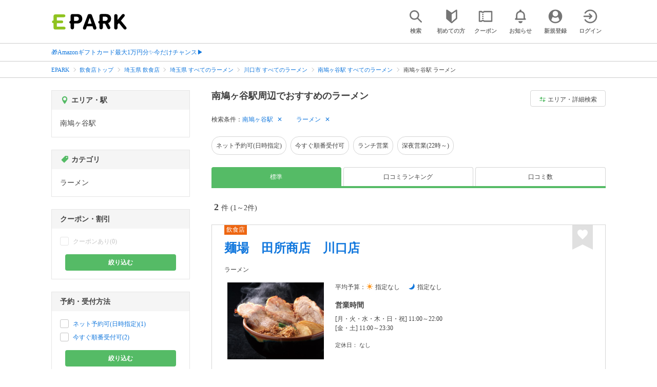

--- FILE ---
content_type: text/html; charset=UTF-8
request_url: https://epark.jp/gourmet/list/sta_2261/cat_11101/
body_size: 19535
content:
<!DOCTYPE html>
<html lang="ja">
<head>



<!-- Google Tag Manager -->
<script>(function(w,d,s,l,i){w[l]=w[l]||[];w[l].push({'gtm.start':
new Date().getTime(),event:'gtm.js'});var f=d.getElementsByTagName(s)[0],
j=d.createElement(s),dl=l!='dataLayer'?'&l='+l:'';j.async=true;j.src=
'https://www.googletagmanager.com/gtm.js?id='+i+dl;f.parentNode.insertBefore(j,f);
})(window,document,'script','dataLayer','GTM-NSW8QL');</script>
<!-- End Google Tag Manager -->
<script src="https://tagan.adlightning.com/enhance-epark/op.js" defer></script>
<script async src="https://securepubads.g.doubleclick.net/tag/js/gpt.js"></script>
<!-- load DM wrapper containing PBJS library -->
<script async src="https://micro.rubiconproject.com/prebid/dynamic/14032.js"></script>

<script>
    window.googletag = window.googletag || {cmd: []};
// microad prebid failsafe timeout
    const FAILSAFE_TIMEOUT = 3000;
// microad prebid変数 
    window.pbjs = window.pbjs || { que: [] };
// microad prebid関数 
    function requestHeaderBids(slots) {
      // call async promise object for DM
      const dmRequest = new Promise(resolve => {
        // request bids through DM and resolve on bids back
        pbjs.que.push(() => {
          pbjs.rp.requestBids({
            gptSlotObjects: slots,
            callback: () => { 
              googletag.cmd.push(() => { 
                pbjs.setTargetingForGPTAsync(); 
              }); 
              return resolve(); 
            }
          });
        });
      });


      // return promise object when both APS and DM promise objects are resolved or if failsafe timeout expires
      return new Promise(resolve => {
        Promise.race([
          Promise.all([dmRequest]),
          new Promise(res => setTimeout(res, FAILSAFE_TIMEOUT))
        ]).then(() => {
          resolve();
        });
      }); 
    }

    googletag.cmd.push(function() {
      // 広告スロットを格納
      if (window.matchMedia( "(max-width: 767px)" ).matches) {
        googletag.pubads().disableInitialLoad();
        googletag.pubads().enableSingleRequest();
        googletag.enableServices();
        const slot1 = googletag.defineSlot('/62532913,22558496304/s_epark_320x100_overlay_27724', [[320, 50], 'fluid', [320, 100]], 'div-gpt-ad-1610958760935-0').setCollapseEmptyDiv(true, true).addService(googletag.pubads());
        googletag.pubads().refresh([slot1]);

        const params = new URLSearchParams(window.location.search);
        // LINEからの流入確認
        let hasEparkLineParam = false;
        if (params.has('media') && params.get('media') === 'epark_line') {
          hasEparkLineParam = true;
        }
        let hasBeautySalonIdParam = false;
        if (params.has('genre_id') && params.get('genre_id') == GENRE_ID.beautysalon) {
          hasBeautySalonIdParam = true;
        }

        if (window.location.pathname === '/' && !hasEparkLineParam) {
          const slot4 = googletag.defineSlot('/23008725742/ca-pub-1911723569646366-tag/EPARK_SP_top_banner1', [[1, 1], [300, 250], [336, 280]], 'div-gpt-ad-1698402556517-0').setCollapseEmptyDiv(true, true).addService(googletag.pubads());
            // make an async header bidding request then refresh the header bidding slots
          requestHeaderBids([slot4]).then(() => {
            googletag.pubads().refresh([slot4]);
          });
        }

        if (((/\/search\/*/.test(window.location.pathname) ) ||
            /\/gourmet\/list\/*/.test(window.location.pathname) ||
            /\/take-out\/list\/*/.test(window.location.pathname) ||
            /\/dentistry\/list\/*/.test(window.location.pathname) ||
            /\/medical\/list\/*/.test(window.location.pathname) ||
            /\/pharmacy\/list\/*/.test(window.location.pathname) ||
            /\/relaxation-esthe\/list\/*/.test(window.location.pathname) ||
            /\/sekkotsu-seitai\/list\/*/.test(window.location.pathname) ||
            /\/odekake\/list\/*/.test(window.location.pathname) ||
            /\/pet\/list\/*/.test(window.location.pathname)
        ) && !hasEparkLineParam && !hasBeautySalonIdParam) {
          const slot5 = googletag.defineSlot('/23008725742/ca-pub-1911723569646366-tag/EPARK_SP_facilitylist_overlay', [[1, 1], [320, 100]], 'div-gpt-ad-1702984178699-0').setCollapseEmptyDiv(true, true).addService(googletag.pubads());
          if (slot5) {
            // make an async header bidding request then refresh the header bidding slots
            requestHeaderBids([slot5]).then(() => {
                googletag.pubads().refresh([slot5]);
            });
          }
        }
      } else {
        const slot6 = googletag.defineSlot('/62532913,22558496304/p_epark_728x90_overlay_27725', [728, 90], 'div-gpt-ad-1610958778360-0').setCollapseEmptyDiv(true, true).addService(googletag.pubads());

        if (window.location.pathname === '/' ||
            window.location.pathname === '/mypage/' ||
            window.location.pathname === '/myrecord/history/' ||
            window.location.pathname === '/favorite/' ||
            window.location.pathname === '/myreview/' ||
            window.location.pathname === '/mycoupon/' ||
            window.location.pathname === '/gourmet/' ||
            window.location.pathname === '/medical/' ||
            window.location.pathname === '/dentistry/' ||
            window.location.pathname === '/pharmacy/' ||
            window.location.pathname === '/pet/' ||
            window.location.pathname === '/beauty/' ||
            window.location.pathname === '/carlife/' ||
            window.location.pathname === '/take-out/' ||
            window.location.pathname === '/travel/' ||
            window.location.pathname === '/relaxation-esthe/' ||
            window.location.pathname === '/sekkotsu-seitai/' ||
            window.location.pathname === '/odekake/'
        ) {
          const slot7 = googletag.defineSlot('/23008725742/ca-pub-1911723569646366-tag/EPARK_PC_commonscreen_banner1', [300, 250], 'div-gpt-ad-1698144648156-0').setCollapseEmptyDiv(true, true).addService(googletag.pubads());
        }
        googletag.pubads().enableSingleRequest();
        googletag.enableServices();
      }
    });

    // Geniee Wrapper Head Tag
    if (
      window.location.pathname === '/' ||
      window.location.pathname === '/docs/campaign/' ||
      window.location.pathname === '/myrecord/history/' ||
      window.location.pathname === '/news/' ||
      window.location.pathname === '/favorite/' ||
      window.location.pathname === '/myreview/' ||
      window.location.pathname === '/mycoupon/' ||
      window.location.pathname === '/gourmet/' ||
      window.location.pathname === '/medical/' ||
      window.location.pathname === '/dentistry/' ||
      window.location.pathname === '/pharmacy/' ||
      window.location.pathname === '/pet/' ||
      window.location.pathname === '/beautysalon/' ||
      window.location.pathname === '/carlife/' ||
      window.location.pathname === '/take-out/' ||
      window.location.pathname === '/travel/' ||
      window.location.pathname === '/relaxation-esthe/' ||
      window.location.pathname === '/sekkotsu-seitai/' ||
      window.location.pathname === '/odekake/' ||
      window.location.pathname === '/hotel-stay/'
    ) {
      if (
        window.location.pathname === '/mycoupon/' ||
        window.location.pathname === '/myreview/' ||
        window.location.pathname === '/favorite/'
      ) {
        if (window.matchMedia("(max-width: 767px)").matches) {
          window.gnshbrequest = window.gnshbrequest || {cmd:[]};
          window.gnshbrequest.cmd.push(function(){
            window.gnshbrequest.forceInternalRequest();
          });
          const genieeScript = document.createElement('script');
          genieeScript.src = "https://cpt.geniee.jp/hb/v1/221406/2457/wrapper.min.js";
          genieeScript.async = true;
          document.head.appendChild(genieeScript)
        }
      } else {
        window.gnshbrequest = window.gnshbrequest || {cmd:[]};
        window.gnshbrequest.cmd.push(function(){
          window.gnshbrequest.forceInternalRequest();
        });
        const genieeScript = document.createElement('script');
        genieeScript.src = "https://cpt.geniee.jp/hb/v1/221406/2457/wrapper.min.js";
        genieeScript.async = true;
        document.head.appendChild(genieeScript)
      }
    }
</script>

<meta charset="UTF-8">
<meta name="language" content="ja" />
<meta name="csrf-token" content="4XQT5wxYauY2uX7zz5HzT2aRCS66Y54nhUQJImgN">
<meta http-equiv="X-UA-Compatible" content="IE=edge,chrome=1" />
<meta name="viewport" content="width=device-width, initial-scale=1.0, maximum-scale=1.0, user-scalable=no, viewport-fit=cover">
<meta name="format-detection" content="telephone=no">


<title>南鳩ヶ谷駅周辺でネット予約・受付ができるおすすめのラーメン｜EPARK</title>


  
<meta name="description" content="南鳩ヶ谷駅周辺でラーメンをネット予約・受付するならEPARK！行列ができる人気店の順番待ちや空席ネット予約で、待ち時間を短縮できる♪口コミ・クーポンが満載の、ネット予約・人気店順番受付サイトはEPARK。"/>
<link rel="shortcut icon" href="/v2/shop/images/favicon.ico?ver=202512231607">
<link rel="apple-touch-icon" href="/v2/shop/images/apple-touch-icon.png?ver=202512231607" sizes="180x180">
<link rel="icon" type="image/png" href="/v2/shop/images/android-touch-icon.png?ver=202512231607" sizes="192x192">

  
            
      <link rel="canonical"
            href="https://epark.jp/gourmet/list/sta_2261/cat_11101/">
      
<meta property="og:title" content="南鳩ヶ谷駅周辺でネット予約・受付ができるおすすめのラーメン｜EPARK" />
<meta property="og:type" content="website" />
<meta property="og:url" content="https://epark.jp/gourmet/list/sta_2261/cat_11101/" />

  <meta property="og:image" content="https://www.epark.jp/assets/img/common/epark_ogp.png">
<meta property="og:site_name" content="EPARK" />
<meta property="og:description" content="南鳩ヶ谷駅周辺でラーメンをネット予約・受付するならEPARK！行列ができる人気店の順番待ちや空席ネット予約で、待ち時間を短縮できる♪口コミ・クーポンが満載の、ネット予約・人気店順番受付サイトはEPARK。"/>

<script src="https://ajax.googleapis.com/ajax/libs/jquery/3.6.0/jquery.min.js"></script>
<!-- <script src="https://cdn.jsdelivr.net/npm/js-cookie@2/src/js.cookie.min.js"></script> -->
<script type="text/javascript" src="https://img.polymorphicads.jp/api/polyAds.js"></script>

<link rel="stylesheet" type="text/css" href="/v2/css/common/cssreset-min.css?ver=202512231607">
<link type="text/css" rel="stylesheet" href="//d229s2sntbxd5j.cloudfront.net/epark_portal_global/css/epark_portal_global_pc.css"/>
<link rel="stylesheet" type="text/css" href="/v2/css/common/common.css?ver=202512231607">
<link rel="stylesheet" type="text/css" href="/v2/js/common/slick/slick.css?ver=202512231607" />
<link rel="stylesheet" type="text/css" href="/v2/js/common/slick/slick-theme.css?ver=202512231607" />
<link rel="stylesheet" type="text/css" href="/v2/css/common/webfont.css?ver=202512231607" />

<!-- SP ヘッダー・フッター レギュレーション用 -->
<link rel="stylesheet" type="text/css" href="/v2/css/common/head/common.css?ver=202512231607">
<link rel="stylesheet" type="text/css" href="/v2/css/common/footer/epark_common_footer.css?ver=202512231607">
<!-- /SP ヘッダー・フッター レギュレーション用 -->

<!-- 共通定数よびだし用 -->
<script src="https://epark.jp/v2/js/vue/constans.js?ver=202512231607"></script>
<script>
  var cache_clear_ver='202512231607';
</script>



  
  <link rel="stylesheet" type="text/css" href="/v2/css/search_result/search_result.css?ver=202512231607">
  <link rel="stylesheet" type="text/css" href="/v2/css/search_result/popular_search.css?ver=202512231607">
  <link rel="stylesheet" type="text/css" href="/v2/css/common/search_modal.css?ver=202512231607">
  <link rel="stylesheet" type="text/css" href="https://epark.jp/v2/css/common/banner_ad.css?ver=202512231607">
  


<script type="application/ld+json">{"@context":"http:\/\/schema.org","@type":"BreadcrumbList","itemListElement":[{"@type":"ListItem","position":1,"item":{"@id":"https:\/\/epark.jp\/","name":"EPARK"}},{"@type":"ListItem","position":2,"item":{"@id":"https:\/\/epark.jp\/gourmet\/","name":"\u98f2\u98df\u5e97\u30c8\u30c3\u30d7"}},{"@type":"ListItem","position":3,"item":{"@id":"https:\/\/epark.jp\/gourmet\/list\/reg_11\/","name":"\u57fc\u7389\u770c \u98f2\u98df\u5e97"}},{"@type":"ListItem","position":4,"item":{"@id":"https:\/\/epark.jp\/gourmet\/list\/reg_11\/cat_11100\/","name":"\u57fc\u7389\u770c \u3059\u3079\u3066\u306e\u30e9\u30fc\u30e1\u30f3"}},{"@type":"ListItem","position":5,"item":{"@id":"https:\/\/epark.jp\/gourmet\/list\/reg_361\/cat_11100\/","name":"\u5ddd\u53e3\u5e02 \u3059\u3079\u3066\u306e\u30e9\u30fc\u30e1\u30f3"}},{"@type":"ListItem","position":6,"item":{"@id":"https:\/\/epark.jp\/gourmet\/list\/sta_2261\/cat_11100\/","name":"\u5357\u9ce9\u30f6\u8c37\u99c5 \u3059\u3079\u3066\u306e\u30e9\u30fc\u30e1\u30f3"}},{"@type":"ListItem","position":7,"item":{"@id":null,"name":"\u5357\u9ce9\u30f6\u8c37\u99c5 \u30e9\u30fc\u30e1\u30f3"}}]}</script>


</head>
<body id="totop">
  <!-- Google Tag Manager (noscript) -->
<noscript><iframe src="https://www.googletagmanager.com/ns.html?id=GTM-NSW8QL"
height="0" width="0" style="display:none;visibility:hidden"></iframe></noscript>
<!-- End Google Tag Manager (noscript) -->  <div class="sticky">
    <div class="sp header_app_banner  ">
              <!-- 検索一覧アプリバナー -->
<div class="epark-header-app-banner">
  <a class="epark-header-app-banner__link" href="https://eparkapp.onelink.me/yuvN?pid=Fas_List_a" target="_blank">
    <span class="epark-header-app-banner__close"></span>
    <img class="epark-header-app-banner__image" src="https://epark.jp/v2/sfc/images/common/banner_app_dl/banner_list.png?ver=202512231607" alt="">
  </a>
</div>
<link rel="stylesheet" type="text/css" href="https://epark.jp/v2/css/sfc/common/header_app_banner.css?ver=202512231607">
<script>
  if (sessionStorage.getItem('isDispBanner') === '0') {
    $('.epark-header-app-banner').remove();
  }

  $(document).on('click', '.epark-header-app-banner__close', function (e) {
    e.preventDefault();
    $('.epark-header-app-banner').remove();
    sessionStorage.setItem('isDispBanner', '0');
  });
</script>          </div>

    
    <div id="container">
      <header class="">
  
  <link rel="stylesheet" type="text/css" href="https://epark.jp/v2/css/common/search_modal.css?ver=202512231607">

  
  <div id="user-info"><user-info></user-info></div>
  
  <!-- 子フレームからのデータ流し込みよう -->
  <span id="userPointData" style="display:none;"></span>
  <span id="userPassportData" style="display:none;"></span>

  <!-- PC用ヘッダー -->
  <div class="header l_wrapper pc ui_design_pc" id="auth-header-pc">
    <p class="logo"><a href="/"><img src="/v2/shop/images/logo_EPARK.svg" alt="EPARK 人気施設の予約・順番受付サイト" width="148" height="31"></a></p>
    <ul>
      <!-- ログイン中 -->
      <li><auth-header-pc icon-type='top_search'></auth-header-pc></li>
      <li><auth-header-pc v-bind:genre-id-for-shop-info="10000" v-bind:viewed-area-history="[{&quot;id&quot;:2261,&quot;name&quot;:&quot;\u5357\u9ce9\u30f6\u8c37\u99c5&quot;,&quot;roman&quot;:&quot;minamihatogaya&quot;,&quot;area_roman&quot;:&quot;kawaguchishi&quot;,&quot;prefecture_id&quot;:11,&quot;prefecture_roman&quot;:&quot;saitamaken&quot;,&quot;area_id&quot;:361,&quot;areas_level&quot;:2,&quot;parent_area_id&quot;:11,&quot;key&quot;:&quot;station_id&quot;}]" icon-type='shopdata_modal'></auth-header-pc></li>
      <li><auth-header-pc v-bind:search-conditions="{&quot;genre&quot;:{&quot;id&quot;:10000,&quot;name&quot;:&quot;\u98f2\u98df\u5e97&quot;,&quot;roman&quot;:&quot;gourmet&quot;,&quot;level&quot;:1,&quot;is_genre&quot;:1,&quot;is_area&quot;:9,&quot;is_station&quot;:9},&quot;middle_categories&quot;:[{&quot;id&quot;:11100,&quot;name&quot;:&quot;\u3059\u3079\u3066\u306e\u30e9\u30fc\u30e1\u30f3&quot;,&quot;roman&quot;:&quot;ramen&quot;,&quot;level&quot;:2,&quot;is_genre&quot;:1,&quot;is_area&quot;:9,&quot;is_station&quot;:9}],&quot;small_categories&quot;:[{&quot;id&quot;:11101,&quot;name&quot;:&quot;\u30e9\u30fc\u30e1\u30f3&quot;,&quot;roman&quot;:&quot;ramen&quot;,&quot;level&quot;:3,&quot;parent_genre_id&quot;:11100,&quot;is_genre&quot;:1,&quot;is_area&quot;:9,&quot;is_station&quot;:9}],&quot;prefecture&quot;:{&quot;id&quot;:11,&quot;name&quot;:&quot;\u57fc\u7389\u770c&quot;,&quot;roman&quot;:&quot;saitamaken&quot;,&quot;level&quot;:1,&quot;is_genre&quot;:9,&quot;is_area&quot;:1,&quot;is_station&quot;:9},&quot;city&quot;:{&quot;id&quot;:361,&quot;name&quot;:&quot;\u5ddd\u53e3\u5e02&quot;,&quot;full_name&quot;:null,&quot;roman&quot;:&quot;kawaguchishi&quot;,&quot;level&quot;:2,&quot;parent_area_id&quot;:11,&quot;is_genre&quot;:9,&quot;is_area&quot;:1,&quot;is_station&quot;:9},&quot;stations&quot;:[{&quot;station_id&quot;:2261,&quot;station_name&quot;:&quot;\u5357\u9ce9\u30f6\u8c37\u99c5&quot;,&quot;station_roman&quot;:&quot;minamihatogaya&quot;,&quot;level&quot;:null,&quot;is_genre&quot;:9,&quot;is_area&quot;:9,&quot;is_station&quot;:1}]}" v-bind:viewed-area-history="[{&quot;id&quot;:2261,&quot;name&quot;:&quot;\u5357\u9ce9\u30f6\u8c37\u99c5&quot;,&quot;roman&quot;:&quot;minamihatogaya&quot;,&quot;area_roman&quot;:&quot;kawaguchishi&quot;,&quot;prefecture_id&quot;:11,&quot;prefecture_roman&quot;:&quot;saitamaken&quot;,&quot;area_id&quot;:361,&quot;areas_level&quot;:2,&quot;parent_area_id&quot;:11,&quot;key&quot;:&quot;station_id&quot;}]" icon-type="search_list_modal"></auth-header-pc></li>
      <li><auth-header-pc icon-type='mypage_search'></auth-header-pc></li>
      <li><auth-header-pc icon-type='epark_mean'></auth-header-pc></li>
      <li><auth-header-pc icon-type='history'></auth-header-pc></li>
      <li><auth-header-pc icon-type='coupon'></auth-header-pc></li>
      <li><auth-header-pc icon-type='site_news'></auth-header-pc></li>
      <li><auth-header-pc icon-type='mypage'></auth-header-pc></li>
      <li><auth-header-pc icon-type='login'></auth-header-pc></li>
      <!-- /ログイン中 -->
    </ul>
  </div>
  <!-- /PC用ヘッダー -->

  <!-- SP用ヘッダー -->
  <div class="sp">
    <div class="header" id="auth-header-sp">
      <p class="logo"><a href="/"><img src="/v2/shop/images/logo_EPARK.svg?ver=202512231607" alt="EPARK 人気施設の予約・順番受付サイト" width="96" height="20"></a></p>
      <ul>
        <li><auth-header-sp icon-type='top_search'></auth-header-sp></li>
        <li><auth-header-sp v-bind:genre-id-for-shop-info="10000" v-bind:viewed-area-history="[{&quot;id&quot;:2261,&quot;name&quot;:&quot;\u5357\u9ce9\u30f6\u8c37\u99c5&quot;,&quot;roman&quot;:&quot;minamihatogaya&quot;,&quot;area_roman&quot;:&quot;kawaguchishi&quot;,&quot;prefecture_id&quot;:11,&quot;prefecture_roman&quot;:&quot;saitamaken&quot;,&quot;area_id&quot;:361,&quot;areas_level&quot;:2,&quot;parent_area_id&quot;:11,&quot;key&quot;:&quot;station_id&quot;}]" icon-type='shopdata_modal'></auth-header-sp></li>
        <li><auth-header-sp v-bind:search-conditions="{&quot;genre&quot;:{&quot;id&quot;:10000,&quot;name&quot;:&quot;\u98f2\u98df\u5e97&quot;,&quot;roman&quot;:&quot;gourmet&quot;,&quot;level&quot;:1,&quot;is_genre&quot;:1,&quot;is_area&quot;:9,&quot;is_station&quot;:9},&quot;middle_categories&quot;:[{&quot;id&quot;:11100,&quot;name&quot;:&quot;\u3059\u3079\u3066\u306e\u30e9\u30fc\u30e1\u30f3&quot;,&quot;roman&quot;:&quot;ramen&quot;,&quot;level&quot;:2,&quot;is_genre&quot;:1,&quot;is_area&quot;:9,&quot;is_station&quot;:9}],&quot;small_categories&quot;:[{&quot;id&quot;:11101,&quot;name&quot;:&quot;\u30e9\u30fc\u30e1\u30f3&quot;,&quot;roman&quot;:&quot;ramen&quot;,&quot;level&quot;:3,&quot;parent_genre_id&quot;:11100,&quot;is_genre&quot;:1,&quot;is_area&quot;:9,&quot;is_station&quot;:9}],&quot;prefecture&quot;:{&quot;id&quot;:11,&quot;name&quot;:&quot;\u57fc\u7389\u770c&quot;,&quot;roman&quot;:&quot;saitamaken&quot;,&quot;level&quot;:1,&quot;is_genre&quot;:9,&quot;is_area&quot;:1,&quot;is_station&quot;:9},&quot;city&quot;:{&quot;id&quot;:361,&quot;name&quot;:&quot;\u5ddd\u53e3\u5e02&quot;,&quot;full_name&quot;:null,&quot;roman&quot;:&quot;kawaguchishi&quot;,&quot;level&quot;:2,&quot;parent_area_id&quot;:11,&quot;is_genre&quot;:9,&quot;is_area&quot;:1,&quot;is_station&quot;:9},&quot;stations&quot;:[{&quot;station_id&quot;:2261,&quot;station_name&quot;:&quot;\u5357\u9ce9\u30f6\u8c37\u99c5&quot;,&quot;station_roman&quot;:&quot;minamihatogaya&quot;,&quot;level&quot;:null,&quot;is_genre&quot;:9,&quot;is_area&quot;:9,&quot;is_station&quot;:1}]}" v-bind:viewed-area-history="[{&quot;id&quot;:2261,&quot;name&quot;:&quot;\u5357\u9ce9\u30f6\u8c37\u99c5&quot;,&quot;roman&quot;:&quot;minamihatogaya&quot;,&quot;area_roman&quot;:&quot;kawaguchishi&quot;,&quot;prefecture_id&quot;:11,&quot;prefecture_roman&quot;:&quot;saitamaken&quot;,&quot;area_id&quot;:361,&quot;areas_level&quot;:2,&quot;parent_area_id&quot;:11,&quot;key&quot;:&quot;station_id&quot;}]" icon-type="search_list_modal"></auth-header-sp></li>
        <li><auth-header-sp icon-type='mypage_search'></auth-header-sp></li>
        <li><auth-header-sp icon-type='about'></auth-header-sp></li>
        <li><auth-header-sp icon-type='history'></auth-header-sp></li>
        <li><auth-header-sp icon-type='coupon'></auth-header-sp></li>
        <li><auth-header-sp icon-type='site_news'></auth-header-sp></li>
        <li><label for="mypage_open"><auth-header-sp icon-type='mypage'></auth-header-sp></label></li>
      </ul>
    </div>
  </div>
  <!-- SP用ヘッダー -->
  
  
      <div class="headerNews">
      <div class="l_wrapper">
                  <p class="headerNews__line">
            <a class="headerNews__link"
              href="https://epark.jp/news/372/"
                              target="_blank"
                rel="noopener"
                          >🎁Amazonギフトカード最大1万円分✨今だけチャンス▶</a>
          </p>
              </div>
    </div>
  
</header>
  <script type="text/javascript" src="https://epark.jp/v2/js/common/geolocation.js?ver=202512231607"></script>

      
<input type="checkbox" id="mypage_open">
<div id="sp_mymenu_overlay">
  <div class="epark_common_nav-sidemenu-close">
    <img src="https://epark.jp/v2/shop/images/sp_mymenu/sidemenu_close_icon.png?ver=202512231607" alt="閉じる">
  </div>
  <div id="sp_login_info_area">
    <div class="epark_common_nav-sidemenu-body">
      <div id="sp-user-page">
        <sp-user-page></sp-user-page>
      </div>
      <div class="epark_common_nav-service">
        <ul class="epark_common_nav-infomation-list">
          <li class="epark_common_nav-link"><a href="https://faq.epark.jp/epark/?utm_source=epark.jp&utm_medium=referral&utm_campaign=mymenu" target="_blank">よくある質問</a></li>
        </ul>
      </div>
      <div class="epark_common_nav-group">
        <ul class="epark_common_nav-group-list">
          <li><a href="/sp/about/">EPARKとは？</a></li>
          <li><a href="https://www.epark.jp/grouplist/?utm_source=epark.jp&utm_medium=referral&utm_campaign=mymenu">EPARKグループサービス</a></li>
        </ul>
      </div>
      <div id="sp-user-page-logout">
        <sp-user-page-logout></sp-user-page-logout>
      </div>
      <div id="banner-ad-sp-frame">
        <div class="sp polyWrapper bannerAdWrapper--sidemenuSP">
          <banner-ad-sp-frame
            ad-unit-key='sidemenuSP'
          ></banner-ad-sp-frame>
        </div>
      </div>
      <div id="sp-user-page-sf-review">
        <sp-user-page-sf-review></sp-user-page-sf-review>
      </div>
    </div>
  </div>
</div>
<div class="sp_mymenu_scrim"></div>
        
  <!-- 緊急お知らせ枠 -->
<!--<p>に class="has_emergency_txt" がある場合emergency_info_areaを表示する-->
<div class="pc">
  <div class="emergency_info_pc">
    <div class="l_wrapper emergency_info">
      <!--<p>に class="hidden_txt" がある場合非表示にする-->
    </div>
  </div>
</div>
<div class="sp">
  <div class="emergency_info_sp">
    <div class="l_wrapper emergency_info">
    </div>
    <!--<p class="hidden_txt">緊急お知らせ枠</p>
    <p class=""><a href="#">緊急お知らせ枠リンク</a></p>-->
  </div>
</div>
<!-- /緊急お知らせ枠 -->
  
<main>
  
  <div id="bannerAd--sidemenuSP" class="bannerAdContents clearfix">
      <ul>
                  <li class="bannerAdContents__list">
            <script src="https://ad.poly.admatrix.jp/api/polyAdsLoader.js?adUnitId=e76c4a0bbc342a42307c9bdb9fb017be&amp;p=%7B%22testMode%22%3Afalse%2C%22safeFrame%22%3Afalse%7D&amp;env_v2=prod" async></script>
          </li>
              </ul>
    </div>
      <div id="bannerAd--searchresult_gourmetSP01" class="bannerAdContents clearfix">
      <ul>
                  <li class="bannerAdContents__list">
            <script src="https://ad.poly.admatrix.jp/api/polyAdsLoader.js?adUnitId=e76c4a0bbc342a4289dbf2e3a66e2ca0&amp;p=%7B%22testMode%22%3Afalse%2C%22safeFrame%22%3Afalse%7D&amp;env_v2=prod" async></script>
          </li>
              </ul>
    </div>
  
  <div id="search-main">
    
    <div class="breadcrumb pc">
      <ul class="l_wrapper">
                                                            <li><a href="https://epark.jp/">EPARK</a></li>
                                                        <li><a href="https://epark.jp/gourmet/">飲食店トップ</a></li>
                                                        <li><a href="https://epark.jp/gourmet/list/reg_11/">埼玉県 飲食店</a></li>
                                                        <li><a href="https://epark.jp/gourmet/list/reg_11/cat_11100/">埼玉県 すべてのラーメン</a></li>
                                                        <li><a href="https://epark.jp/gourmet/list/reg_361/cat_11100/">川口市 すべてのラーメン</a></li>
                                                        <li><a href="https://epark.jp/gourmet/list/sta_2261/cat_11100/">南鳩ヶ谷駅 すべてのラーメン</a></li>
                                                        <span>南鳩ヶ谷駅 ラーメン</span>
                                                  </ul>
    </div>
    
    
    <div class="breadcrumb sp">
      <ul class="l_wrapper">
                                                            <li><a href="https://epark.jp/">EPARK</a></li>
                                                        <li><a href="https://epark.jp/gourmet/">飲食店トップ</a></li>
                                                        <li><a href="https://epark.jp/gourmet/list/reg_11/">埼玉県 飲食店</a></li>
                                                        <li><a href="https://epark.jp/gourmet/list/reg_11/cat_11100/">埼玉県 すべてのラーメン</a></li>
                                                        <li><a href="https://epark.jp/gourmet/list/reg_361/cat_11100/">川口市 すべてのラーメン</a></li>
                                                        <li><a href="https://epark.jp/gourmet/list/sta_2261/cat_11100/">南鳩ヶ谷駅 すべてのラーメン</a></li>
                                                        <span>南鳩ヶ谷駅 ラーメン</span>
                                                  </ul>
    </div>
    

    <div id="search_result_area" class="l_wrapper clearfix">
      <div class="l_right_wrapper">
        <div class="pc_page_title pc">
          
          <h1 class="font_bold text_align_left">南鳩ヶ谷駅周辺でおすすめのラーメン</h1>
          
        </div>
        
        <div class="change_condition pc">
          <a href="javascript:void(0)" class="btn_m btn_open_search_modal" data-open_target="#modal_more_search">
            <span class="icon-081"></span>エリア・詳細検索
          </a>
        </div>
        

        <div class="sp polyWrapper bannerAdWrapper--searchresult_SP01">
          <div id="bannerAd--searchresult_gourmetSP01__frame" class="sp bannerAdFrame searchresult_gourmetSP01"></div>
                                                                                                    </div>

        
        <div class="sp_page_title sp">
          <h1 class="font_bold text_align_left">南鳩ヶ谷駅周辺でおすすめのラーメン</h1>
        </div>
        
      </div>

      
      <div class="l_right_wrapper">
        <article>
          
          <div class="search_condition_area">
  
    <div class="search_result_header pc">
    <p class="selected_search_conditions">検索条件：</p>
    <div class="delete_conditions" >
              <a class="delete_condition" href="https://epark.jp/gourmet/list/cat_11101/">南鳩ヶ谷駅</a>
              <a class="delete_condition" href="https://epark.jp/gourmet/list/sta_2261/">ラーメン</a>
          </div>
  </div>
    
    <div class="sp text_end_fadeout">
      <div class="cover_text"></div>
      <div class="sp_search_word">
          <p>南鳩ヶ谷駅 / ラーメン</p>
      </div>
  </div>
  
  
  
  
    <div id="search_condition_area_tmp_block" v-if="isDisplaySearchConditionAreaTmpBlock" style="height:68px"></div>

  <search-condition-area
    ref="search_condition_area"
    :query="{&quot;genre&quot;:{&quot;id&quot;:10000,&quot;name&quot;:&quot;\u98f2\u98df\u5e97&quot;,&quot;roman&quot;:&quot;gourmet&quot;,&quot;level&quot;:1,&quot;is_genre&quot;:1,&quot;is_area&quot;:9,&quot;is_station&quot;:9},&quot;middle_categories&quot;:[{&quot;id&quot;:11100,&quot;name&quot;:&quot;\u3059\u3079\u3066\u306e\u30e9\u30fc\u30e1\u30f3&quot;,&quot;roman&quot;:&quot;ramen&quot;,&quot;level&quot;:2,&quot;is_genre&quot;:1,&quot;is_area&quot;:9,&quot;is_station&quot;:9}],&quot;small_categories&quot;:[{&quot;id&quot;:11101,&quot;name&quot;:&quot;\u30e9\u30fc\u30e1\u30f3&quot;,&quot;roman&quot;:&quot;ramen&quot;,&quot;level&quot;:3,&quot;parent_genre_id&quot;:11100,&quot;is_genre&quot;:1,&quot;is_area&quot;:9,&quot;is_station&quot;:9}],&quot;prefecture&quot;:{&quot;id&quot;:11,&quot;name&quot;:&quot;\u57fc\u7389\u770c&quot;,&quot;roman&quot;:&quot;saitamaken&quot;,&quot;level&quot;:1,&quot;is_genre&quot;:9,&quot;is_area&quot;:1,&quot;is_station&quot;:9},&quot;city&quot;:{&quot;id&quot;:361,&quot;name&quot;:&quot;\u5ddd\u53e3\u5e02&quot;,&quot;full_name&quot;:null,&quot;roman&quot;:&quot;kawaguchishi&quot;,&quot;level&quot;:2,&quot;parent_area_id&quot;:11,&quot;is_genre&quot;:9,&quot;is_area&quot;:1,&quot;is_station&quot;:9},&quot;stations&quot;:[{&quot;station_id&quot;:2261,&quot;station_name&quot;:&quot;\u5357\u9ce9\u30f6\u8c37\u99c5&quot;,&quot;station_roman&quot;:&quot;minamihatogaya&quot;,&quot;level&quot;:null,&quot;is_genre&quot;:9,&quot;is_area&quot;:9,&quot;is_station&quot;:1}]}"
    :shops="{&quot;current_page&quot;:1,&quot;data&quot;:[{&quot;ppc_reservation&quot;:9,&quot;web_reservation&quot;:1,&quot;media_id&quot;:76,&quot;media_shop_url&quot;:&quot;https:\/\/epark.jp\/shopinfo\/jsp638776\/&quot;,&quot;media_name&quot;:&quot;\u30b8\u30e3\u30b9\u30c8\u30d1\u30b9&quot;,&quot;web_reservation_url&quot;:&quot;https:\/\/epark.jp\/shopinfo\/jsp638776\/?SITE_CODE=faspa&amp;utm_source=epark.jp&amp;utm_medium=referral&amp;utm_content=list_reserve&quot;,&quot;review_average_point&quot;:0,&quot;main_image_url&quot;:&quot;https:\/\/image.faspa.epark.jp\/shop_data\/justpass-cdn-justpass-epark\/shop_images\/2212\/shop_thumbnail_\u7530\u6240\u5546\u5e97\u3000\u30e1\u30a4\u30f3\u753b\u50cf_20240210193909.jpg&quot;,&quot;ppc_phone_number&quot;:&quot;&quot;,&quot;name&quot;:&quot;\u9eba\u5834\u3000\u7530\u6240\u5546\u5e97\u3000\u5ddd\u53e3\u5e97&quot;,&quot;kana&quot;:&quot;\u30e1\u30f3\u30d0\u30bf\u30c9\u30b3\u30ed\u30b7\u30e7\u30a6\u30c6\u30f3\u30ab\u30ef\u30b0\u30c1\u30c6\u30f3&quot;,&quot;review_number&quot;:0,&quot;catch_copy&quot;:null,&quot;shop_id&quot;:638776,&quot;media_shop_id&quot;:&quot;2212&quot;,&quot;station&quot;:&quot;\u5357\u9ce9\u30f6\u8c37\u99c5&quot;,&quot;access&quot;:null,&quot;opening_days&quot;:[&quot;[\u6708\u30fb\u706b\u30fb\u6c34\u30fb\u6728\u30fb\u65e5\u30fb\u795d] 11:00\uff5e22:00&quot;,&quot;[\u91d1\u30fb\u571f] 11:00\uff5e23:30&quot;],&quot;holiday&quot;:&quot;\u306a\u3057&quot;,&quot;dinner_average_budget&quot;:null,&quot;launch_average_budget&quot;:null,&quot;average_price_from1&quot;:0,&quot;average_price_to1&quot;:0,&quot;average_price_from2&quot;:0,&quot;average_price_to2&quot;:0,&quot;is_richplan&quot;:0,&quot;lowest_order_price&quot;:&quot;&quot;,&quot;contract_type&quot;:1,&quot;area_level1_name&quot;:&quot;\u57fc\u7389\u770c&quot;,&quot;area_level2_name&quot;:&quot;\u5ddd\u53e3\u5e02&quot;,&quot;area_level3_name&quot;:null,&quot;genre_id&quot;:10000,&quot;genre_name&quot;:&quot;\u98f2\u98df\u5e97&quot;,&quot;genre_roman&quot;:&quot;gourmet&quot;,&quot;middle_genre_id&quot;:11100,&quot;middle_genres_name&quot;:&quot;\u3059\u3079\u3066\u306e\u30e9\u30fc\u30e1\u30f3&quot;,&quot;small_genres_name&quot;:&quot;\u30e9\u30fc\u30e1\u30f3&quot;,&quot;favorite_id&quot;:-1,&quot;is_myshop&quot;:false,&quot;conditions&quot;:&quot;\u30cd\u30c3\u30c8\u4e88\u7d04\u53ef(\u65e5\u6642\u6307\u5b9a)\uff0f\u4eca\u3059\u3050\u9806\u756a\u53d7\u4ed8\u53ef\uff0f\u4eba\u6c17\u5e97\u9806\u756a\u53d7\u4ed8&quot;,&quot;image_origin_flg&quot;:1,&quot;is_waiting_info_error&quot;:false,&quot;waiting_status&quot;:{&quot;wait_status&quot;:3,&quot;reserve_status&quot;:0,&quot;wait_disp_type&quot;:3,&quot;wait_number&quot;:null,&quot;reserve_time&quot;:null,&quot;pc&quot;:null,&quot;sp&quot;:null},&quot;current_waiting_available_type&quot;:true,&quot;future_waiting_available_type&quot;:true,&quot;booking_available_type&quot;:false,&quot;line_reserve_flg&quot;:false,&quot;line_reserve_url&quot;:&quot;&quot;,&quot;media_prefix&quot;:&quot;jsp&quot;,&quot;is_occupied_state_callout_genre&quot;:false,&quot;is_callout_genre&quot;:false,&quot;occupied_state&quot;:0,&quot;holiday_title&quot;:&quot;\u5b9a\u4f11\u65e5&quot;,&quot;additional_reservation_label&quot;:&quot;&quot;,&quot;is_review_enabled&quot;:false,&quot;main_image_url_alt&quot;:&quot;\u9eba\u5834\u3000\u7530\u6240\u5546\u5e97\u3000\u5ddd\u53e3\u5e97&quot;,&quot;media_original_item&quot;:{},&quot;should_move_media_shop_url&quot;:false,&quot;is_faspa_label_displayable&quot;:true,&quot;is_takeout_label_displayable&quot;:false},{&quot;ppc_reservation&quot;:9,&quot;web_reservation&quot;:1,&quot;media_id&quot;:76,&quot;media_shop_url&quot;:&quot;https:\/\/epark.jp\/shopinfo\/jsp606301\/&quot;,&quot;media_name&quot;:&quot;\u30b8\u30e3\u30b9\u30c8\u30d1\u30b9&quot;,&quot;web_reservation_url&quot;:&quot;https:\/\/epark.jp\/shopinfo\/jsp606301\/?SITE_CODE=faspa&amp;utm_source=epark.jp&amp;utm_medium=referral&amp;utm_content=list_reserve&quot;,&quot;review_average_point&quot;:0,&quot;main_image_url&quot;:&quot;https:\/\/image.faspa.epark.jp\/shop_data\/justpass-cdn-justpass-epark\/shop_images\/927\/shop_thumbnail_logo_20230111120430.png&quot;,&quot;ppc_phone_number&quot;:&quot;&quot;,&quot;name&quot;:&quot;\u4eac\u90fd\u5317\u767d\u5ddd\u30e9\u30fc\u30e1\u30f3\u9b41\u529b\u5c4b\u3000\u5ddd\u53e3\u672b\u5e83\u5e97&quot;,&quot;kana&quot;:&quot;\u30ad\u30e7\u30a6\u30c8\u30ad\u30bf\u30b7\u30e9\u30ab\u30ef\u30e9\u30fc\u30e1\u30f3\u30ab\u30a4\u30ea\u30ad\u30e4\u30ab\u30ef\u30b0\u30c1\u30b9\u30a8\u30d2\u30ed\u30c6\u30f3&quot;,&quot;review_number&quot;:0,&quot;catch_copy&quot;:null,&quot;shop_id&quot;:606301,&quot;media_shop_id&quot;:&quot;927&quot;,&quot;station&quot;:&quot;\u5ddd\u53e3\u5143\u90f7\u99c5&quot;,&quot;access&quot;:&quot;\u57fc\u7389\u9ad8\u901f\u9244\u9053\u7dda\u30fb\u5ddd\u53e3\u5143\u90f7\u99c5 2\u756a\u53e3 \u5f92\u6b697\u5206&quot;,&quot;opening_days&quot;:[&quot;[\u5168\u65e5] 11:00\uff5e00:00&quot;],&quot;holiday&quot;:&quot;\u306a\u3057&quot;,&quot;dinner_average_budget&quot;:null,&quot;launch_average_budget&quot;:null,&quot;average_price_from1&quot;:0,&quot;average_price_to1&quot;:1000,&quot;average_price_from2&quot;:1000,&quot;average_price_to2&quot;:2000,&quot;is_richplan&quot;:0,&quot;lowest_order_price&quot;:&quot;&quot;,&quot;contract_type&quot;:1,&quot;area_level1_name&quot;:&quot;\u57fc\u7389\u770c&quot;,&quot;area_level2_name&quot;:&quot;\u5ddd\u53e3\u5e02&quot;,&quot;area_level3_name&quot;:null,&quot;genre_id&quot;:10000,&quot;genre_name&quot;:&quot;\u98f2\u98df\u5e97&quot;,&quot;genre_roman&quot;:&quot;gourmet&quot;,&quot;middle_genre_id&quot;:11100,&quot;middle_genres_name&quot;:&quot;\u3059\u3079\u3066\u306e\u30e9\u30fc\u30e1\u30f3&quot;,&quot;small_genres_name&quot;:&quot;\u30e9\u30fc\u30e1\u30f3&quot;,&quot;favorite_id&quot;:-1,&quot;is_myshop&quot;:false,&quot;conditions&quot;:&quot;\u4eca\u3059\u3050\u9806\u756a\u53d7\u4ed8\u53ef\uff0f\u30e9\u30f3\u30c1\u55b6\u696d\uff0f\u6df1\u591c\u55b6\u696d(22\u6642\uff5e)\uff0f\u99d0\u8eca\u5834\u3042\u308a\uff0f\u30ad\u30c3\u30ba\u30c1\u30a7\u30a2\u3042\u308a\uff0f\u30af\u30ec\u30b8\u30c3\u30c8\u30ab\u30fc\u30c9\u53ef\uff0f\u96fb\u5b50\u30de\u30cd\u30fc\u53ef\uff0f\u5b8c\u5168\u7981\u7159\uff0f\u30ad\u30c3\u30ba\u30e1\u30cb\u30e5\u30fc\u3042\u308a\uff0f\u4eba\u6c17\u5e97\u9806\u756a\u53d7\u4ed8&quot;,&quot;image_origin_flg&quot;:1,&quot;is_waiting_info_error&quot;:false,&quot;waiting_status&quot;:{&quot;wait_status&quot;:2,&quot;reserve_status&quot;:1,&quot;wait_disp_type&quot;:3,&quot;wait_number&quot;:null,&quot;reserve_time&quot;:null,&quot;pc&quot;:null,&quot;sp&quot;:null},&quot;current_waiting_available_type&quot;:true,&quot;future_waiting_available_type&quot;:false,&quot;booking_available_type&quot;:false,&quot;line_reserve_flg&quot;:false,&quot;line_reserve_url&quot;:&quot;&quot;,&quot;media_prefix&quot;:&quot;jsp&quot;,&quot;is_occupied_state_callout_genre&quot;:false,&quot;is_callout_genre&quot;:false,&quot;occupied_state&quot;:0,&quot;holiday_title&quot;:&quot;\u5b9a\u4f11\u65e5&quot;,&quot;additional_reservation_label&quot;:&quot;&quot;,&quot;is_review_enabled&quot;:false,&quot;main_image_url_alt&quot;:&quot;\u4eac\u90fd\u5317\u767d\u5ddd\u30e9\u30fc\u30e1\u30f3\u9b41\u529b\u5c4b\u3000\u5ddd\u53e3\u672b\u5e83\u5e97&quot;,&quot;media_original_item&quot;:{},&quot;should_move_media_shop_url&quot;:false,&quot;is_faspa_label_displayable&quot;:true,&quot;is_takeout_label_displayable&quot;:false}],&quot;first_page_url&quot;:&quot;?page=1&quot;,&quot;from&quot;:1,&quot;last_page&quot;:1,&quot;last_page_url&quot;:&quot;?page=1&quot;,&quot;next_page_url&quot;:null,&quot;path&quot;:&quot;&quot;,&quot;per_page&quot;:20,&quot;prev_page_url&quot;:null,&quot;to&quot;:2,&quot;total&quot;:2}"
    :suggests="query_data"
    :media-id="24"
    :condition-text="&quot;\u5357\u9ce9\u30f6\u8c37\u99c5 \/ \u30e9\u30fc\u30e1\u30f3&quot;"
    v-on:load_complete="removeSearchConditionAreaTmpBlock"
  ></search-condition-area>

  
  <search-condition-float-area
    ref="search_condition_float_area"
    :query="{&quot;genre&quot;:{&quot;id&quot;:10000,&quot;name&quot;:&quot;\u98f2\u98df\u5e97&quot;,&quot;roman&quot;:&quot;gourmet&quot;,&quot;level&quot;:1,&quot;is_genre&quot;:1,&quot;is_area&quot;:9,&quot;is_station&quot;:9},&quot;middle_categories&quot;:[{&quot;id&quot;:11100,&quot;name&quot;:&quot;\u3059\u3079\u3066\u306e\u30e9\u30fc\u30e1\u30f3&quot;,&quot;roman&quot;:&quot;ramen&quot;,&quot;level&quot;:2,&quot;is_genre&quot;:1,&quot;is_area&quot;:9,&quot;is_station&quot;:9}],&quot;small_categories&quot;:[{&quot;id&quot;:11101,&quot;name&quot;:&quot;\u30e9\u30fc\u30e1\u30f3&quot;,&quot;roman&quot;:&quot;ramen&quot;,&quot;level&quot;:3,&quot;parent_genre_id&quot;:11100,&quot;is_genre&quot;:1,&quot;is_area&quot;:9,&quot;is_station&quot;:9}],&quot;prefecture&quot;:{&quot;id&quot;:11,&quot;name&quot;:&quot;\u57fc\u7389\u770c&quot;,&quot;roman&quot;:&quot;saitamaken&quot;,&quot;level&quot;:1,&quot;is_genre&quot;:9,&quot;is_area&quot;:1,&quot;is_station&quot;:9},&quot;city&quot;:{&quot;id&quot;:361,&quot;name&quot;:&quot;\u5ddd\u53e3\u5e02&quot;,&quot;full_name&quot;:null,&quot;roman&quot;:&quot;kawaguchishi&quot;,&quot;level&quot;:2,&quot;parent_area_id&quot;:11,&quot;is_genre&quot;:9,&quot;is_area&quot;:1,&quot;is_station&quot;:9},&quot;stations&quot;:[{&quot;station_id&quot;:2261,&quot;station_name&quot;:&quot;\u5357\u9ce9\u30f6\u8c37\u99c5&quot;,&quot;station_roman&quot;:&quot;minamihatogaya&quot;,&quot;level&quot;:null,&quot;is_genre&quot;:9,&quot;is_area&quot;:9,&quot;is_station&quot;:1}]}"
    :shops="{&quot;current_page&quot;:1,&quot;data&quot;:[{&quot;ppc_reservation&quot;:9,&quot;web_reservation&quot;:1,&quot;media_id&quot;:76,&quot;media_shop_url&quot;:&quot;https:\/\/epark.jp\/shopinfo\/jsp638776\/&quot;,&quot;media_name&quot;:&quot;\u30b8\u30e3\u30b9\u30c8\u30d1\u30b9&quot;,&quot;web_reservation_url&quot;:&quot;https:\/\/epark.jp\/shopinfo\/jsp638776\/?SITE_CODE=faspa&amp;utm_source=epark.jp&amp;utm_medium=referral&amp;utm_content=list_reserve&quot;,&quot;review_average_point&quot;:0,&quot;main_image_url&quot;:&quot;https:\/\/image.faspa.epark.jp\/shop_data\/justpass-cdn-justpass-epark\/shop_images\/2212\/shop_thumbnail_\u7530\u6240\u5546\u5e97\u3000\u30e1\u30a4\u30f3\u753b\u50cf_20240210193909.jpg&quot;,&quot;ppc_phone_number&quot;:&quot;&quot;,&quot;name&quot;:&quot;\u9eba\u5834\u3000\u7530\u6240\u5546\u5e97\u3000\u5ddd\u53e3\u5e97&quot;,&quot;kana&quot;:&quot;\u30e1\u30f3\u30d0\u30bf\u30c9\u30b3\u30ed\u30b7\u30e7\u30a6\u30c6\u30f3\u30ab\u30ef\u30b0\u30c1\u30c6\u30f3&quot;,&quot;review_number&quot;:0,&quot;catch_copy&quot;:null,&quot;shop_id&quot;:638776,&quot;media_shop_id&quot;:&quot;2212&quot;,&quot;station&quot;:&quot;\u5357\u9ce9\u30f6\u8c37\u99c5&quot;,&quot;access&quot;:null,&quot;opening_days&quot;:[&quot;[\u6708\u30fb\u706b\u30fb\u6c34\u30fb\u6728\u30fb\u65e5\u30fb\u795d] 11:00\uff5e22:00&quot;,&quot;[\u91d1\u30fb\u571f] 11:00\uff5e23:30&quot;],&quot;holiday&quot;:&quot;\u306a\u3057&quot;,&quot;dinner_average_budget&quot;:null,&quot;launch_average_budget&quot;:null,&quot;average_price_from1&quot;:0,&quot;average_price_to1&quot;:0,&quot;average_price_from2&quot;:0,&quot;average_price_to2&quot;:0,&quot;is_richplan&quot;:0,&quot;lowest_order_price&quot;:&quot;&quot;,&quot;contract_type&quot;:1,&quot;area_level1_name&quot;:&quot;\u57fc\u7389\u770c&quot;,&quot;area_level2_name&quot;:&quot;\u5ddd\u53e3\u5e02&quot;,&quot;area_level3_name&quot;:null,&quot;genre_id&quot;:10000,&quot;genre_name&quot;:&quot;\u98f2\u98df\u5e97&quot;,&quot;genre_roman&quot;:&quot;gourmet&quot;,&quot;middle_genre_id&quot;:11100,&quot;middle_genres_name&quot;:&quot;\u3059\u3079\u3066\u306e\u30e9\u30fc\u30e1\u30f3&quot;,&quot;small_genres_name&quot;:&quot;\u30e9\u30fc\u30e1\u30f3&quot;,&quot;favorite_id&quot;:-1,&quot;is_myshop&quot;:false,&quot;conditions&quot;:&quot;\u30cd\u30c3\u30c8\u4e88\u7d04\u53ef(\u65e5\u6642\u6307\u5b9a)\uff0f\u4eca\u3059\u3050\u9806\u756a\u53d7\u4ed8\u53ef\uff0f\u4eba\u6c17\u5e97\u9806\u756a\u53d7\u4ed8&quot;,&quot;image_origin_flg&quot;:1,&quot;is_waiting_info_error&quot;:false,&quot;waiting_status&quot;:{&quot;wait_status&quot;:3,&quot;reserve_status&quot;:0,&quot;wait_disp_type&quot;:3,&quot;wait_number&quot;:null,&quot;reserve_time&quot;:null,&quot;pc&quot;:null,&quot;sp&quot;:null},&quot;current_waiting_available_type&quot;:true,&quot;future_waiting_available_type&quot;:true,&quot;booking_available_type&quot;:false,&quot;line_reserve_flg&quot;:false,&quot;line_reserve_url&quot;:&quot;&quot;,&quot;media_prefix&quot;:&quot;jsp&quot;,&quot;is_occupied_state_callout_genre&quot;:false,&quot;is_callout_genre&quot;:false,&quot;occupied_state&quot;:0,&quot;holiday_title&quot;:&quot;\u5b9a\u4f11\u65e5&quot;,&quot;additional_reservation_label&quot;:&quot;&quot;,&quot;is_review_enabled&quot;:false,&quot;main_image_url_alt&quot;:&quot;\u9eba\u5834\u3000\u7530\u6240\u5546\u5e97\u3000\u5ddd\u53e3\u5e97&quot;,&quot;media_original_item&quot;:{},&quot;should_move_media_shop_url&quot;:false,&quot;is_faspa_label_displayable&quot;:true,&quot;is_takeout_label_displayable&quot;:false},{&quot;ppc_reservation&quot;:9,&quot;web_reservation&quot;:1,&quot;media_id&quot;:76,&quot;media_shop_url&quot;:&quot;https:\/\/epark.jp\/shopinfo\/jsp606301\/&quot;,&quot;media_name&quot;:&quot;\u30b8\u30e3\u30b9\u30c8\u30d1\u30b9&quot;,&quot;web_reservation_url&quot;:&quot;https:\/\/epark.jp\/shopinfo\/jsp606301\/?SITE_CODE=faspa&amp;utm_source=epark.jp&amp;utm_medium=referral&amp;utm_content=list_reserve&quot;,&quot;review_average_point&quot;:0,&quot;main_image_url&quot;:&quot;https:\/\/image.faspa.epark.jp\/shop_data\/justpass-cdn-justpass-epark\/shop_images\/927\/shop_thumbnail_logo_20230111120430.png&quot;,&quot;ppc_phone_number&quot;:&quot;&quot;,&quot;name&quot;:&quot;\u4eac\u90fd\u5317\u767d\u5ddd\u30e9\u30fc\u30e1\u30f3\u9b41\u529b\u5c4b\u3000\u5ddd\u53e3\u672b\u5e83\u5e97&quot;,&quot;kana&quot;:&quot;\u30ad\u30e7\u30a6\u30c8\u30ad\u30bf\u30b7\u30e9\u30ab\u30ef\u30e9\u30fc\u30e1\u30f3\u30ab\u30a4\u30ea\u30ad\u30e4\u30ab\u30ef\u30b0\u30c1\u30b9\u30a8\u30d2\u30ed\u30c6\u30f3&quot;,&quot;review_number&quot;:0,&quot;catch_copy&quot;:null,&quot;shop_id&quot;:606301,&quot;media_shop_id&quot;:&quot;927&quot;,&quot;station&quot;:&quot;\u5ddd\u53e3\u5143\u90f7\u99c5&quot;,&quot;access&quot;:&quot;\u57fc\u7389\u9ad8\u901f\u9244\u9053\u7dda\u30fb\u5ddd\u53e3\u5143\u90f7\u99c5 2\u756a\u53e3 \u5f92\u6b697\u5206&quot;,&quot;opening_days&quot;:[&quot;[\u5168\u65e5] 11:00\uff5e00:00&quot;],&quot;holiday&quot;:&quot;\u306a\u3057&quot;,&quot;dinner_average_budget&quot;:null,&quot;launch_average_budget&quot;:null,&quot;average_price_from1&quot;:0,&quot;average_price_to1&quot;:1000,&quot;average_price_from2&quot;:1000,&quot;average_price_to2&quot;:2000,&quot;is_richplan&quot;:0,&quot;lowest_order_price&quot;:&quot;&quot;,&quot;contract_type&quot;:1,&quot;area_level1_name&quot;:&quot;\u57fc\u7389\u770c&quot;,&quot;area_level2_name&quot;:&quot;\u5ddd\u53e3\u5e02&quot;,&quot;area_level3_name&quot;:null,&quot;genre_id&quot;:10000,&quot;genre_name&quot;:&quot;\u98f2\u98df\u5e97&quot;,&quot;genre_roman&quot;:&quot;gourmet&quot;,&quot;middle_genre_id&quot;:11100,&quot;middle_genres_name&quot;:&quot;\u3059\u3079\u3066\u306e\u30e9\u30fc\u30e1\u30f3&quot;,&quot;small_genres_name&quot;:&quot;\u30e9\u30fc\u30e1\u30f3&quot;,&quot;favorite_id&quot;:-1,&quot;is_myshop&quot;:false,&quot;conditions&quot;:&quot;\u4eca\u3059\u3050\u9806\u756a\u53d7\u4ed8\u53ef\uff0f\u30e9\u30f3\u30c1\u55b6\u696d\uff0f\u6df1\u591c\u55b6\u696d(22\u6642\uff5e)\uff0f\u99d0\u8eca\u5834\u3042\u308a\uff0f\u30ad\u30c3\u30ba\u30c1\u30a7\u30a2\u3042\u308a\uff0f\u30af\u30ec\u30b8\u30c3\u30c8\u30ab\u30fc\u30c9\u53ef\uff0f\u96fb\u5b50\u30de\u30cd\u30fc\u53ef\uff0f\u5b8c\u5168\u7981\u7159\uff0f\u30ad\u30c3\u30ba\u30e1\u30cb\u30e5\u30fc\u3042\u308a\uff0f\u4eba\u6c17\u5e97\u9806\u756a\u53d7\u4ed8&quot;,&quot;image_origin_flg&quot;:1,&quot;is_waiting_info_error&quot;:false,&quot;waiting_status&quot;:{&quot;wait_status&quot;:2,&quot;reserve_status&quot;:1,&quot;wait_disp_type&quot;:3,&quot;wait_number&quot;:null,&quot;reserve_time&quot;:null,&quot;pc&quot;:null,&quot;sp&quot;:null},&quot;current_waiting_available_type&quot;:true,&quot;future_waiting_available_type&quot;:false,&quot;booking_available_type&quot;:false,&quot;line_reserve_flg&quot;:false,&quot;line_reserve_url&quot;:&quot;&quot;,&quot;media_prefix&quot;:&quot;jsp&quot;,&quot;is_occupied_state_callout_genre&quot;:false,&quot;is_callout_genre&quot;:false,&quot;occupied_state&quot;:0,&quot;holiday_title&quot;:&quot;\u5b9a\u4f11\u65e5&quot;,&quot;additional_reservation_label&quot;:&quot;&quot;,&quot;is_review_enabled&quot;:false,&quot;main_image_url_alt&quot;:&quot;\u4eac\u90fd\u5317\u767d\u5ddd\u30e9\u30fc\u30e1\u30f3\u9b41\u529b\u5c4b\u3000\u5ddd\u53e3\u672b\u5e83\u5e97&quot;,&quot;media_original_item&quot;:{},&quot;should_move_media_shop_url&quot;:false,&quot;is_faspa_label_displayable&quot;:true,&quot;is_takeout_label_displayable&quot;:false}],&quot;first_page_url&quot;:&quot;?page=1&quot;,&quot;from&quot;:1,&quot;last_page&quot;:1,&quot;last_page_url&quot;:&quot;?page=1&quot;,&quot;next_page_url&quot;:null,&quot;path&quot;:&quot;&quot;,&quot;per_page&quot;:20,&quot;prev_page_url&quot;:null,&quot;to&quot;:2,&quot;total&quot;:2}"
    :suggests="query_data"
    :media-id="24"
    :condition-text="&quot;\u5357\u9ce9\u30f6\u8c37\u99c5 \/ \u30e9\u30fc\u30e1\u30f3&quot;"
    v-on:load_complete="removeSearchConditionAreaTmpBlock"
  ></search-condition-float-area>



  <div class="popular-search pc">
    <ul class="popular-search-list">
      
              <li class="popular-search-listItem">
          <input type="checkbox"
                 class="popular-search-listItem__checkbox"
                 id="popular-search-listItem0"
                 value="127"
                           >
          <a class="popular-search-listItem__label" for="popular-search-listItem0"
             href="/gourmet/list/sta_2261/cat_11101/?condition_ids=127">
            ネット予約可(日時指定)
          </a>
        </li>
              <li class="popular-search-listItem">
          <input type="checkbox"
                 class="popular-search-listItem__checkbox"
                 id="popular-search-listItem1"
                 value="128"
                           >
          <a class="popular-search-listItem__label" for="popular-search-listItem1"
             href="/gourmet/list/sta_2261/cat_11101/?condition_ids=128">
            今すぐ順番受付可
          </a>
        </li>
              <li class="popular-search-listItem">
          <input type="checkbox"
                 class="popular-search-listItem__checkbox"
                 id="popular-search-listItem2"
                 value="102"
                           >
          <a class="popular-search-listItem__label" for="popular-search-listItem2"
             href="/gourmet/list/sta_2261/cat_11101/?condition_ids=102">
            ランチ営業
          </a>
        </li>
              <li class="popular-search-listItem">
          <input type="checkbox"
                 class="popular-search-listItem__checkbox"
                 id="popular-search-listItem3"
                 value="103"
                           >
          <a class="popular-search-listItem__label" for="popular-search-listItem3"
             href="/gourmet/list/sta_2261/cat_11101/?condition_ids=103">
            深夜営業(22時～)
          </a>
        </li>
          </ul>
  </div>

  <div class="popular-search sp">
    <div class="popular-search-list-wrap">
      <ul class="popular-search-list">
        
                  <li class="popular-search-listItem">
            <input type="checkbox"
                   class="popular-search-listItem__checkbox"
                   id="popular-search-listItem0"
                   value="127"
                               >
            <a class="popular-search-listItem__label" for="popular-search-listItem0"
               href="/gourmet/list/sta_2261/cat_11101/?condition_ids=127">
              ネット予約可(日時指定)
            </a>
          </li>
                  <li class="popular-search-listItem">
            <input type="checkbox"
                   class="popular-search-listItem__checkbox"
                   id="popular-search-listItem1"
                   value="128"
                               >
            <a class="popular-search-listItem__label" for="popular-search-listItem1"
               href="/gourmet/list/sta_2261/cat_11101/?condition_ids=128">
              今すぐ順番受付可
            </a>
          </li>
                  <li class="popular-search-listItem">
            <input type="checkbox"
                   class="popular-search-listItem__checkbox"
                   id="popular-search-listItem2"
                   value="102"
                               >
            <a class="popular-search-listItem__label" for="popular-search-listItem2"
               href="/gourmet/list/sta_2261/cat_11101/?condition_ids=102">
              ランチ営業
            </a>
          </li>
                  <li class="popular-search-listItem">
            <input type="checkbox"
                   class="popular-search-listItem__checkbox"
                   id="popular-search-listItem3"
                   value="103"
                               >
            <a class="popular-search-listItem__label" for="popular-search-listItem3"
               href="/gourmet/list/sta_2261/cat_11101/?condition_ids=103">
              深夜営業(22時～)
            </a>
          </li>
              </ul>
    </div>
  </div>


<div class="pc polyWrapper bannerAdWrapper--listBeautysalonPc">
  </div>

  
              <div id="review_search">
        <div class="review_sort_navi">
          <a href="https://epark.jp/gourmet/list/sta_2261/cat_11101/"
              class="disabled" >
            <label id="normal"
                   class="review_sort_tab  active_tab ">
              <span class="pcView">標準</span>
              <span class="spView">標準</span>
            </label>
          </a>
                      <a href="https://epark.jp/gourmet/list/sta_2261/cat_11101/review_ranking/"
               >
              <label id="review_ranking"
                     class="review_sort_tab ">
                <span class="pcView">口コミランキング</span>
                <span class="spView">口コミランキング</span>
              </label>
            </a>
                    <a href="https://epark.jp/gourmet/list/sta_2261/cat_11101/review/"
             >
            <label id="review"
                   class="review_sort_tab ">
              <span class="pcView">口コミ数</span>
              <span class="spView">口コミ数</span>
            </label>
          </a>
        </div>
        <div id="review_sort_navi_bottom"></div>
      </div>
      <section>
  <div id="result_info" class="clearfix">
    <div class="result_count">
      <p>
        <span class="count_num">
          2
        </span>
        <span class="count_unit">件</span>
                  <span>
            (1～2件)
          </span>
              </p>
    </div>
  </div>
</section>
</div>
    <section>
    <div id="search_result_list">
            
                    
        <div class="result_shop_box search_base_border">
          <div class="result_data clearfix">
            <div class="shop_name_area">
              <div class="genre_label_position">
                
                                  
                  <p class="genre_label sp_block label_gourmet">飲食店</p>
                                
                                
                                
                              </div>
              <div class="shop_name_wrap">
                
                                  <h2 class="shop_name header_font_size_l font_bold" data-media_shop_id="2212">
                    麺場　田所商店　川口店
                  </h2>
                                <modal-favorite-area
                        :shop="{&quot;ppc_reservation&quot;:9,&quot;web_reservation&quot;:1,&quot;media_id&quot;:76,&quot;media_shop_url&quot;:&quot;https:\/\/epark.jp\/shopinfo\/jsp638776\/&quot;,&quot;media_name&quot;:&quot;\u30b8\u30e3\u30b9\u30c8\u30d1\u30b9&quot;,&quot;web_reservation_url&quot;:&quot;https:\/\/epark.jp\/shopinfo\/jsp638776\/?SITE_CODE=faspa&amp;utm_source=epark.jp&amp;utm_medium=referral&amp;utm_content=list_reserve&quot;,&quot;review_average_point&quot;:0,&quot;main_image_url&quot;:&quot;https:\/\/image.faspa.epark.jp\/shop_data\/justpass-cdn-justpass-epark\/shop_images\/2212\/shop_thumbnail_\u7530\u6240\u5546\u5e97\u3000\u30e1\u30a4\u30f3\u753b\u50cf_20240210193909.jpg&quot;,&quot;ppc_phone_number&quot;:&quot;&quot;,&quot;name&quot;:&quot;\u9eba\u5834\u3000\u7530\u6240\u5546\u5e97\u3000\u5ddd\u53e3\u5e97&quot;,&quot;kana&quot;:&quot;\u30e1\u30f3\u30d0\u30bf\u30c9\u30b3\u30ed\u30b7\u30e7\u30a6\u30c6\u30f3\u30ab\u30ef\u30b0\u30c1\u30c6\u30f3&quot;,&quot;review_number&quot;:0,&quot;catch_copy&quot;:null,&quot;shop_id&quot;:638776,&quot;media_shop_id&quot;:&quot;2212&quot;,&quot;station&quot;:&quot;\u5357\u9ce9\u30f6\u8c37\u99c5&quot;,&quot;access&quot;:null,&quot;opening_days&quot;:[&quot;[\u6708\u30fb\u706b\u30fb\u6c34\u30fb\u6728\u30fb\u65e5\u30fb\u795d] 11:00\uff5e22:00&quot;,&quot;[\u91d1\u30fb\u571f] 11:00\uff5e23:30&quot;],&quot;holiday&quot;:&quot;\u306a\u3057&quot;,&quot;dinner_average_budget&quot;:null,&quot;launch_average_budget&quot;:null,&quot;average_price_from1&quot;:0,&quot;average_price_to1&quot;:0,&quot;average_price_from2&quot;:0,&quot;average_price_to2&quot;:0,&quot;is_richplan&quot;:0,&quot;lowest_order_price&quot;:&quot;&quot;,&quot;contract_type&quot;:1,&quot;area_level1_name&quot;:&quot;\u57fc\u7389\u770c&quot;,&quot;area_level2_name&quot;:&quot;\u5ddd\u53e3\u5e02&quot;,&quot;area_level3_name&quot;:null,&quot;genre_id&quot;:10000,&quot;genre_name&quot;:&quot;\u98f2\u98df\u5e97&quot;,&quot;genre_roman&quot;:&quot;gourmet&quot;,&quot;middle_genre_id&quot;:11100,&quot;middle_genres_name&quot;:&quot;\u3059\u3079\u3066\u306e\u30e9\u30fc\u30e1\u30f3&quot;,&quot;small_genres_name&quot;:&quot;\u30e9\u30fc\u30e1\u30f3&quot;,&quot;favorite_id&quot;:-1,&quot;is_myshop&quot;:false,&quot;conditions&quot;:&quot;\u30cd\u30c3\u30c8\u4e88\u7d04\u53ef(\u65e5\u6642\u6307\u5b9a)\uff0f\u4eca\u3059\u3050\u9806\u756a\u53d7\u4ed8\u53ef\uff0f\u4eba\u6c17\u5e97\u9806\u756a\u53d7\u4ed8&quot;,&quot;image_origin_flg&quot;:1,&quot;is_waiting_info_error&quot;:false,&quot;waiting_status&quot;:{&quot;wait_status&quot;:3,&quot;reserve_status&quot;:0,&quot;wait_disp_type&quot;:3,&quot;wait_number&quot;:null,&quot;reserve_time&quot;:null,&quot;pc&quot;:null,&quot;sp&quot;:null},&quot;current_waiting_available_type&quot;:true,&quot;future_waiting_available_type&quot;:true,&quot;booking_available_type&quot;:false,&quot;line_reserve_flg&quot;:false,&quot;line_reserve_url&quot;:&quot;&quot;,&quot;media_prefix&quot;:&quot;jsp&quot;,&quot;is_occupied_state_callout_genre&quot;:false,&quot;is_callout_genre&quot;:false,&quot;occupied_state&quot;:0,&quot;holiday_title&quot;:&quot;\u5b9a\u4f11\u65e5&quot;,&quot;additional_reservation_label&quot;:&quot;&quot;,&quot;is_review_enabled&quot;:false,&quot;main_image_url_alt&quot;:&quot;\u9eba\u5834\u3000\u7530\u6240\u5546\u5e97\u3000\u5ddd\u53e3\u5e97&quot;,&quot;media_original_item&quot;:{},&quot;should_move_media_shop_url&quot;:false,&quot;is_faspa_label_displayable&quot;:true,&quot;is_takeout_label_displayable&quot;:false}"
                        :myshop-proposed-shops="null"
                ></modal-favorite-area>
              </div>
                                                        </div>

            
                                          
                                                      <p class="pc shop_category">ラーメン</p>

            <div class="shop_data">
              <div class="shop_data_left" id="shop_data_left_1">
                <div class="shop_photo ">
                  <a href="/shopinfo/jsp638776/" v-on:click="setHistory(638776)">
                                          <img src="https://image.faspa.epark.jp/shop_data/justpass-cdn-justpass-epark/shop_images/2212/shop_thumbnail_田所商店　メイン画像_20240210193909.jpg" class="ofi_sd img_fit" alt="麺場　田所商店　川口店" id="photo_target_1" width="200" height="150">
                                      </a>
                </div>
                                  <div class="sp">
                                          <div class="conversion_area conversion_wait">
  <div class="wait">
    
          
                    <div class="wait_block wait_group">
          <div class="status_area">
            
                                          <span class="status_area__icon icon-058 icon_gray"></span><span class="status_area__text">受付停止中</span>
                                    </div>
          <div class="button_area">
            
                          <a class="btn_l btn_reservation disabled">
                <div class="btn_reservation_wrap">
                  <div class="btn_reservation_icon">
                    <span class="icon-052"></span>
                  </div>
                  <div class="btn_reservation_text_area">
                    <span style="" class="reservation_label">今すぐ順番受付</span>
                  </div>
                </div>
              </a>
                      </div>
        </div>
      
              <div class="wait_block wait_time">
          <div class="status_area">
                                                </div>
          <div class="button_area">
            
                          <a class="btn_l btn_reservation" href="/shopinfo/jsp638776/"
                 v-on:click="setHistory(638776); pushGaCheckvacancy('麺場　田所商店　川口店', '2212')">
                <div class="btn_reservation_wrap">
                  <div class="btn_reservation_icon">
                    <span class="icon-010"></span>
                  </div>
                  <div class="btn_reservation_text_area">
                    <span style="" class="reservation_label">日時指定予約</span>
                  </div>
                </div>
              </a>
                      </div>
        </div>
            
      </div>
</div>
                                        </div>
                              </div>
              <div class="shop_data_right">
                
                
                
                
                                                                                                        

                
                
                                                                  

                
                
                
                                                                  

                
                
                                                      <div class="base_line  shop_data_right_first_sp_child ">
                      <div class="shop_budget ">
                        <span class="label average">平均予算：</span><span class="cost_lunch"><span class="icon-033"></span>指定なし</span><span class="cost_dinner"><span class="icon-034"></span>指定なし</span>
                      </div>
                    </div>
                                          
                                  
                
                
                                                                            <div class="base_line pc">
                        <span class="label shop_opening_days_title font_bold">
                          営業時間
                        </span>
                        <br>
  
                        <ul class="shop_opening_days">
                                                      <li>[月・火・水・木・日・祝] 11:00～22:00</li>
                                                      <li>[金・土] 11:00～23:30</li>
                                                  </ul>
                      </div>
  
                                              <div class="shop_holiday_box base_line pc">
                          <span class="label">定休日：</span>
                          <p class="shop_holiday">
                            なし
                          </p>
                        </div>
                                                            
                
                
                
                
                
                
                                                                  <p class="sp shop_category ">
                                      ラーメン
                                  </p>
                
                
                                                                            <div class="base_line sp">
                      <span class="label shop_opening_days_title font_bold">
                        営業時間
                      </span>
                        <br>
  
                        <ul class="shop_opening_days">
                                                      <li>[月・火・水・木・日・祝] 11:00～22:00</li>
                                                      <li>[金・土] 11:00～23:30</li>
                                                  </ul>
                      </div>
                                              <div class="shop_holiday_box base_line sp">
                          <span class="label">定休日：</span>
                          <p class="shop_holiday">
                            なし
                          </p>
                        </div>
                                                            
                
                              </div>
            </div>
          </div>

          
          
          
          
          
                                    <hr class="reservation_area_separator">
  
      <div class="conversion_area conversion_wait">
  <div class="wait">
    
          
                    <div class="wait_block wait_group">
          <div class="status_area">
            
                                          <span class="status_area__icon icon-058 icon_gray"></span><span class="status_area__text">受付停止中</span>
                                    </div>
          <div class="button_area">
            
                          <a class="btn_l btn_reservation disabled">
                <div class="btn_reservation_wrap">
                  <div class="btn_reservation_icon">
                    <span class="icon-052"></span>
                  </div>
                  <div class="btn_reservation_text_area">
                    <span style="" class="reservation_label">今すぐ順番受付</span>
                  </div>
                </div>
              </a>
                      </div>
        </div>
      
              <div class="wait_block wait_time">
          <div class="status_area">
                                                </div>
          <div class="button_area">
            
                          <a class="btn_l btn_reservation" href="/shopinfo/jsp638776/"
                 v-on:click="setHistory(638776); pushGaCheckvacancy('麺場　田所商店　川口店', '2212')">
                <div class="btn_reservation_wrap">
                  <div class="btn_reservation_icon">
                    <span class="icon-010"></span>
                  </div>
                  <div class="btn_reservation_text_area">
                    <span style="" class="reservation_label">日時指定予約</span>
                  </div>
                </div>
              </a>
                      </div>
        </div>
            
      </div>
</div>
  

                                
          
          <a class="shop_detail_link" href="/shopinfo/jsp638776/" v-on:click="setHistory(638776)"></a>
        </div>
              
        <div class="result_shop_box search_base_border">
          <div class="result_data clearfix">
            <div class="shop_name_area">
              <div class="genre_label_position">
                
                                  
                  <p class="genre_label sp_block label_gourmet">飲食店</p>
                                
                                
                                
                              </div>
              <div class="shop_name_wrap">
                
                                  <h2 class="shop_name header_font_size_l font_bold" data-media_shop_id="927">
                    京都北白川ラーメン魁力屋　川口末広店
                  </h2>
                                <modal-favorite-area
                        :shop="{&quot;ppc_reservation&quot;:9,&quot;web_reservation&quot;:1,&quot;media_id&quot;:76,&quot;media_shop_url&quot;:&quot;https:\/\/epark.jp\/shopinfo\/jsp606301\/&quot;,&quot;media_name&quot;:&quot;\u30b8\u30e3\u30b9\u30c8\u30d1\u30b9&quot;,&quot;web_reservation_url&quot;:&quot;https:\/\/epark.jp\/shopinfo\/jsp606301\/?SITE_CODE=faspa&amp;utm_source=epark.jp&amp;utm_medium=referral&amp;utm_content=list_reserve&quot;,&quot;review_average_point&quot;:0,&quot;main_image_url&quot;:&quot;https:\/\/image.faspa.epark.jp\/shop_data\/justpass-cdn-justpass-epark\/shop_images\/927\/shop_thumbnail_logo_20230111120430.png&quot;,&quot;ppc_phone_number&quot;:&quot;&quot;,&quot;name&quot;:&quot;\u4eac\u90fd\u5317\u767d\u5ddd\u30e9\u30fc\u30e1\u30f3\u9b41\u529b\u5c4b\u3000\u5ddd\u53e3\u672b\u5e83\u5e97&quot;,&quot;kana&quot;:&quot;\u30ad\u30e7\u30a6\u30c8\u30ad\u30bf\u30b7\u30e9\u30ab\u30ef\u30e9\u30fc\u30e1\u30f3\u30ab\u30a4\u30ea\u30ad\u30e4\u30ab\u30ef\u30b0\u30c1\u30b9\u30a8\u30d2\u30ed\u30c6\u30f3&quot;,&quot;review_number&quot;:0,&quot;catch_copy&quot;:null,&quot;shop_id&quot;:606301,&quot;media_shop_id&quot;:&quot;927&quot;,&quot;station&quot;:&quot;\u5ddd\u53e3\u5143\u90f7\u99c5&quot;,&quot;access&quot;:&quot;\u57fc\u7389\u9ad8\u901f\u9244\u9053\u7dda\u30fb\u5ddd\u53e3\u5143\u90f7\u99c5 2\u756a\u53e3 \u5f92\u6b697\u5206&quot;,&quot;opening_days&quot;:[&quot;[\u5168\u65e5] 11:00\uff5e00:00&quot;],&quot;holiday&quot;:&quot;\u306a\u3057&quot;,&quot;dinner_average_budget&quot;:null,&quot;launch_average_budget&quot;:null,&quot;average_price_from1&quot;:0,&quot;average_price_to1&quot;:1000,&quot;average_price_from2&quot;:1000,&quot;average_price_to2&quot;:2000,&quot;is_richplan&quot;:0,&quot;lowest_order_price&quot;:&quot;&quot;,&quot;contract_type&quot;:1,&quot;area_level1_name&quot;:&quot;\u57fc\u7389\u770c&quot;,&quot;area_level2_name&quot;:&quot;\u5ddd\u53e3\u5e02&quot;,&quot;area_level3_name&quot;:null,&quot;genre_id&quot;:10000,&quot;genre_name&quot;:&quot;\u98f2\u98df\u5e97&quot;,&quot;genre_roman&quot;:&quot;gourmet&quot;,&quot;middle_genre_id&quot;:11100,&quot;middle_genres_name&quot;:&quot;\u3059\u3079\u3066\u306e\u30e9\u30fc\u30e1\u30f3&quot;,&quot;small_genres_name&quot;:&quot;\u30e9\u30fc\u30e1\u30f3&quot;,&quot;favorite_id&quot;:-1,&quot;is_myshop&quot;:false,&quot;conditions&quot;:&quot;\u4eca\u3059\u3050\u9806\u756a\u53d7\u4ed8\u53ef\uff0f\u30e9\u30f3\u30c1\u55b6\u696d\uff0f\u6df1\u591c\u55b6\u696d(22\u6642\uff5e)\uff0f\u99d0\u8eca\u5834\u3042\u308a\uff0f\u30ad\u30c3\u30ba\u30c1\u30a7\u30a2\u3042\u308a\uff0f\u30af\u30ec\u30b8\u30c3\u30c8\u30ab\u30fc\u30c9\u53ef\uff0f\u96fb\u5b50\u30de\u30cd\u30fc\u53ef\uff0f\u5b8c\u5168\u7981\u7159\uff0f\u30ad\u30c3\u30ba\u30e1\u30cb\u30e5\u30fc\u3042\u308a\uff0f\u4eba\u6c17\u5e97\u9806\u756a\u53d7\u4ed8&quot;,&quot;image_origin_flg&quot;:1,&quot;is_waiting_info_error&quot;:false,&quot;waiting_status&quot;:{&quot;wait_status&quot;:2,&quot;reserve_status&quot;:1,&quot;wait_disp_type&quot;:3,&quot;wait_number&quot;:null,&quot;reserve_time&quot;:null,&quot;pc&quot;:null,&quot;sp&quot;:null},&quot;current_waiting_available_type&quot;:true,&quot;future_waiting_available_type&quot;:false,&quot;booking_available_type&quot;:false,&quot;line_reserve_flg&quot;:false,&quot;line_reserve_url&quot;:&quot;&quot;,&quot;media_prefix&quot;:&quot;jsp&quot;,&quot;is_occupied_state_callout_genre&quot;:false,&quot;is_callout_genre&quot;:false,&quot;occupied_state&quot;:0,&quot;holiday_title&quot;:&quot;\u5b9a\u4f11\u65e5&quot;,&quot;additional_reservation_label&quot;:&quot;&quot;,&quot;is_review_enabled&quot;:false,&quot;main_image_url_alt&quot;:&quot;\u4eac\u90fd\u5317\u767d\u5ddd\u30e9\u30fc\u30e1\u30f3\u9b41\u529b\u5c4b\u3000\u5ddd\u53e3\u672b\u5e83\u5e97&quot;,&quot;media_original_item&quot;:{},&quot;should_move_media_shop_url&quot;:false,&quot;is_faspa_label_displayable&quot;:true,&quot;is_takeout_label_displayable&quot;:false}"
                        :myshop-proposed-shops="null"
                ></modal-favorite-area>
              </div>
                                                <div class="base_line">
                    <p class="shop_base_info">
                      <span class="first_station"><span class="icon-022"></span>埼玉高速鉄道線・川口元郷駅 2番口 徒歩7分</span>
                    </p>
                  </div>
                                          </div>

            
                                          
                                                      <p class="pc shop_category">ラーメン</p>

            <div class="shop_data">
              <div class="shop_data_left" id="shop_data_left_2">
                <div class="shop_photo ">
                  <a href="/shopinfo/jsp606301/" v-on:click="setHistory(606301)">
                                          <img src="https://image.faspa.epark.jp/shop_data/justpass-cdn-justpass-epark/shop_images/927/shop_thumbnail_logo_20230111120430.png" class="ofi_sd img_fit" alt="京都北白川ラーメン魁力屋　川口末広店" id="photo_target_2" width="200" height="150">
                                      </a>
                </div>
                                  <div class="sp">
                                          <div class="conversion_area conversion_wait">
  <div class="wait">
    
          
                    <div class="wait_block wait_group">
          <div class="status_area">
            
                                          <span class="status_area__icon icon-052"></span><span class="status_area__text">順番待ちはありません</span>
                                    </div>
          <div class="button_area">
            
                          <a class="btn_l btn_reservation disabled">
                <div class="btn_reservation_wrap">
                  <div class="btn_reservation_icon">
                    <span class="icon-052"></span>
                  </div>
                  <div class="btn_reservation_text_area">
                    <span style="" class="reservation_label">今すぐ順番受付</span>
                  </div>
                </div>
              </a>
                      </div>
        </div>
      
            
      </div>
</div>
                                        </div>
                              </div>
              <div class="shop_data_right">
                
                
                
                
                                                                                                        

                
                
                                                                  

                
                
                
                                                                  

                
                
                                                      <div class="base_line  shop_data_right_first_sp_child ">
                      <div class="shop_budget ">
                        <span class="label average">平均予算：</span><span class="cost_lunch"><span class="icon-033"></span>～1,000円</span><span class="cost_dinner"><span class="icon-034"></span>1,000～2,000円</span>
                      </div>
                    </div>
                                          
                                  
                
                
                                                                            <div class="base_line pc">
                        <span class="label shop_opening_days_title font_bold">
                          営業時間
                        </span>
                        <br>
  
                        <ul class="shop_opening_days">
                                                      <li>[全日] 11:00～00:00</li>
                                                  </ul>
                      </div>
  
                                              <div class="shop_holiday_box base_line pc">
                          <span class="label">定休日：</span>
                          <p class="shop_holiday">
                            なし
                          </p>
                        </div>
                                                            
                
                
                
                
                
                
                                                                  <p class="sp shop_category ">
                                      ラーメン
                                  </p>
                
                
                                                                            <div class="base_line sp">
                      <span class="label shop_opening_days_title font_bold">
                        営業時間
                      </span>
                        <br>
  
                        <ul class="shop_opening_days">
                                                      <li>[全日] 11:00～00:00</li>
                                                  </ul>
                      </div>
                                              <div class="shop_holiday_box base_line sp">
                          <span class="label">定休日：</span>
                          <p class="shop_holiday">
                            なし
                          </p>
                        </div>
                                                            
                
                              </div>
            </div>
          </div>

          
          
          
          
          
                                    <hr class="reservation_area_separator">
  
      <div class="conversion_area conversion_wait">
  <div class="wait">
    
          
                    <div class="wait_block wait_group">
          <div class="status_area">
            
                                          <span class="status_area__icon icon-052"></span><span class="status_area__text">順番待ちはありません</span>
                                    </div>
          <div class="button_area">
            
                          <a class="btn_l btn_reservation disabled">
                <div class="btn_reservation_wrap">
                  <div class="btn_reservation_icon">
                    <span class="icon-052"></span>
                  </div>
                  <div class="btn_reservation_text_area">
                    <span style="" class="reservation_label">今すぐ順番受付</span>
                  </div>
                </div>
              </a>
                      </div>
        </div>
      
            
      </div>
</div>
  

                                
          
          <a class="shop_detail_link" href="/shopinfo/jsp606301/" v-on:click="setHistory(606301)"></a>
        </div>
          </div>
    <div class="pager">
    
  
  
  <span class="pager_box">
    <span class="shop__arrow--none pager_button_box_left">
      <span class="arrow__box">
        <a class="shop__arrow--first" href="?page=1"></a>
      </span>
      <span class="arrow__box">
        <a class="shop__arrow--prev" href="?page=1"></a>
      </span>
    </span>
   
    <span class="shop__num pager_button_box_num">
                        <span class="number__box_1">
            <a class="shop__num--active"
               href="?page=1">
              1
            </a>
          </span>
                  </span>
    
    
    <span class="shop__arrow--none pager_button_box_right">
      <span class="arrow__box">
        <a class="shop__arrow--next" href="?page=2"></a>
      </span>
      <span class="arrow__box">
        <a class="shop__arrow--last" href="?page=1"></a>
      </span>
    </span>
  </span>
  
</div>
  </section>
        </article>
      </div>
      

      <div class="l_left_wrapper pc">
        <aside>
          
          <div>
            <div id="area_station_side_search_area" class="side-search-area"
     @mouseover="openAreaStationMegaMenu()" @mouseleave="closeAreaStationMegaMenu()">
  <div class="side-search-area-heading">
    <span class="icon-004"></span>
    <p>エリア・駅</p>
  </div>
  <div class="side-search-area-main">
    <p>南鳩ヶ谷駅</p>
  </div>
  <div @mouseover="cancelCloseMegaMenu()" class="side-search-mega-menu-area"
       :class="{ visibility_hidden: !isOpenAreaStationMegaMenu }" v-cloak>
    <div id="area_station_mega_menu" class="mega-menu">

  <div class="mega-menu-header">
    <div class="mega-menu-breadcrumbs">
      <span class="icon-004"></span>
      <ul>
                  <span>
                        <li><a href="/gourmet/list/cat_11101/"><span>全国</span></a></li>
                    </span>
                  <span>
                        <li><a href="/gourmet/list/reg_11/cat_11101/"><span>埼玉県</span></a></li>
                    </span>
                  <span>
                        <li><a href="/gourmet/list/reg_361/cat_11101/"><span>川口市</span></a></li>
                    </span>
                  <span>
                        <span>南鳩ヶ谷駅</span>
                    </span>
              </ul>
    </div>
    <div class="mega-menu-tabs">
      <p>駅から探す</p>
    </div>
  </div>

  <div class="mega-menu-panel">
          <!--駅リスト-->
      <div class="mega-menu-panel-inner">
                  <div class="mega-menu-list">
                          <span class="mega-menu-list-item link-disable">東川口駅</span>
                      </div>
                  <div class="mega-menu-list">
                          <span class="mega-menu-list-item link-disable">西川口駅</span>
                      </div>
                  <div class="mega-menu-list">
                          <a href="/gourmet/list/sta_2122/cat_11101/" class="mega-menu-list-item hover-under-line">
                川口駅</a>
                      </div>
                  <div class="mega-menu-list">
                          <a href="/gourmet/list/sta_2260/cat_11101/" class="mega-menu-list-item hover-under-line">
                川口元郷駅</a>
                      </div>
                  <div class="mega-menu-list">
                          <span class="mega-menu-list-item">南鳩ヶ谷駅</span>
                      </div>
                  <div class="mega-menu-list">
                          <span class="mega-menu-list-item link-disable">鳩ヶ谷駅</span>
                      </div>
                  <div class="mega-menu-list">
                          <span class="mega-menu-list-item link-disable">新井宿駅</span>
                      </div>
                  <div class="mega-menu-list">
                          <span class="mega-menu-list-item link-disable">戸塚安行駅</span>
                      </div>
              </div>
    
  </div>
</div>  </div>
</div>


<div id="category_side_search_area" class="side-search-area"
     @mouseover="openCategoryMegaMenu()" @mouseleave="closeCategoryMegaMenu()">
  <div class="side-search-area-heading">
    <span class="icon-043"></span>
    <p>カテゴリ</p>
  </div>
  <div class="side-search-area-main">
    <p>ラーメン</p>
  </div>
  <div @mouseover="cancelCloseMegaMenu()" class="side-search-mega-menu-area"
       :class="{ visibility_hidden: !isOpenCategoryMegaMenu}" v-cloak>
    <div id="category_mega_menu" class="mega-menu">

  <div class="mega-menu-header">
    <div class="mega-menu-breadcrumbs">
      <span class="icon-043"></span>
      <ul>
                  <span>
                        <li><a href="/gourmet/list/sta_2261/"><span>飲食店</span></a></li>
                    </span>
                  <span>
                        <li><a href="/gourmet/list/sta_2261/cat_11100/"><span>すべてのラーメン</span></a></li>
                    </span>
                  <span>
                        <span>ラーメン</span>
                    </span>
              </ul>
    </div>
    <div class="mega-menu-tabs">
      <p>カテゴリから探す</p>
    </div>
  </div>

  <div class="mega-menu-panel">
    
        <!--小カテゴリリスト-->
      <div class="mega-menu-panel-inner">
                  <div class="mega-menu-list">
                          <span class="mega-menu-list-item">ラーメン</span>
                      </div>
                  <div class="mega-menu-list">
                          <span class="mega-menu-list-item link-disable">汁なしラーメン</span>
                      </div>
                  <div class="mega-menu-list">
                          <span class="mega-menu-list-item link-disable">つけ麺</span>
                      </div>
                  <div class="mega-menu-list">
                          <span class="mega-menu-list-item link-disable">その他ラーメン</span>
                      </div>
              </div>
      </div>
</div>  </div>
</div>

<div class="side-attribute-area">
      <div class="side-search-area">
      <div class="side-search-area-heading">
                <p>クーポン・割引</p>
      </div>
            
        <div class="side-search-area-main">
          <ul class="attribute-list">
                          <li class="attribute-list-item">
                                  
                  <input type="checkbox" name="conditions" value="126" id="126"
                         disabled>
                  <label for="126">
                    <span class="link-disable">クーポンあり(0)</span>
                  </label>
                              </li>
                      </ul>
        </div>
        <div class="side-search-btn-area">
          <button class="btn_l"
                  v-on:click="onSearch({&quot;genre&quot;:{&quot;id&quot;:10000,&quot;name&quot;:&quot;\u98f2\u98df\u5e97&quot;,&quot;roman&quot;:&quot;gourmet&quot;,&quot;level&quot;:1,&quot;is_genre&quot;:1,&quot;is_area&quot;:9,&quot;is_station&quot;:9},&quot;middle_categories&quot;:[{&quot;id&quot;:11100,&quot;name&quot;:&quot;\u3059\u3079\u3066\u306e\u30e9\u30fc\u30e1\u30f3&quot;,&quot;roman&quot;:&quot;ramen&quot;,&quot;level&quot;:2,&quot;is_genre&quot;:1,&quot;is_area&quot;:9,&quot;is_station&quot;:9}],&quot;small_categories&quot;:[{&quot;id&quot;:11101,&quot;name&quot;:&quot;\u30e9\u30fc\u30e1\u30f3&quot;,&quot;roman&quot;:&quot;ramen&quot;,&quot;level&quot;:3,&quot;parent_genre_id&quot;:11100,&quot;is_genre&quot;:1,&quot;is_area&quot;:9,&quot;is_station&quot;:9}],&quot;prefecture&quot;:{&quot;id&quot;:11,&quot;name&quot;:&quot;\u57fc\u7389\u770c&quot;,&quot;roman&quot;:&quot;saitamaken&quot;,&quot;level&quot;:1,&quot;is_genre&quot;:9,&quot;is_area&quot;:1,&quot;is_station&quot;:9},&quot;city&quot;:{&quot;id&quot;:361,&quot;name&quot;:&quot;\u5ddd\u53e3\u5e02&quot;,&quot;full_name&quot;:null,&quot;roman&quot;:&quot;kawaguchishi&quot;,&quot;level&quot;:2,&quot;parent_area_id&quot;:11,&quot;is_genre&quot;:9,&quot;is_area&quot;:1,&quot;is_station&quot;:9},&quot;stations&quot;:[{&quot;station_id&quot;:2261,&quot;station_name&quot;:&quot;\u5357\u9ce9\u30f6\u8c37\u99c5&quot;,&quot;station_roman&quot;:&quot;minamihatogaya&quot;,&quot;level&quot;:null,&quot;is_genre&quot;:9,&quot;is_area&quot;:9,&quot;is_station&quot;:1}]})">
            絞り込む
          </button>
        </div>
          </div>
      <div class="side-search-area">
      <div class="side-search-area-heading">
                <p>予約・受付方法</p>
      </div>
            
        <div class="side-search-area-main">
          <ul class="attribute-list">
                          <li class="attribute-list-item">
                                  
                  <input type="checkbox" name="conditions" value="127" id="127"
                          autocomplete="off">
                  <label for="127">
                    <a class="check-box-part hover-under-line" href="/gourmet/list/sta_2261/cat_11101/?condition_ids=127">
                      ネット予約可(日時指定)(1)
                    </a>
                  </label>
                              </li>
                          <li class="attribute-list-item">
                                  
                  <input type="checkbox" name="conditions" value="128" id="128"
                          autocomplete="off">
                  <label for="128">
                    <a class="check-box-part hover-under-line" href="/gourmet/list/sta_2261/cat_11101/?condition_ids=128">
                      今すぐ順番受付可(2)
                    </a>
                  </label>
                              </li>
                      </ul>
        </div>
        <div class="side-search-btn-area">
          <button class="btn_l"
                  v-on:click="onSearch({&quot;genre&quot;:{&quot;id&quot;:10000,&quot;name&quot;:&quot;\u98f2\u98df\u5e97&quot;,&quot;roman&quot;:&quot;gourmet&quot;,&quot;level&quot;:1,&quot;is_genre&quot;:1,&quot;is_area&quot;:9,&quot;is_station&quot;:9},&quot;middle_categories&quot;:[{&quot;id&quot;:11100,&quot;name&quot;:&quot;\u3059\u3079\u3066\u306e\u30e9\u30fc\u30e1\u30f3&quot;,&quot;roman&quot;:&quot;ramen&quot;,&quot;level&quot;:2,&quot;is_genre&quot;:1,&quot;is_area&quot;:9,&quot;is_station&quot;:9}],&quot;small_categories&quot;:[{&quot;id&quot;:11101,&quot;name&quot;:&quot;\u30e9\u30fc\u30e1\u30f3&quot;,&quot;roman&quot;:&quot;ramen&quot;,&quot;level&quot;:3,&quot;parent_genre_id&quot;:11100,&quot;is_genre&quot;:1,&quot;is_area&quot;:9,&quot;is_station&quot;:9}],&quot;prefecture&quot;:{&quot;id&quot;:11,&quot;name&quot;:&quot;\u57fc\u7389\u770c&quot;,&quot;roman&quot;:&quot;saitamaken&quot;,&quot;level&quot;:1,&quot;is_genre&quot;:9,&quot;is_area&quot;:1,&quot;is_station&quot;:9},&quot;city&quot;:{&quot;id&quot;:361,&quot;name&quot;:&quot;\u5ddd\u53e3\u5e02&quot;,&quot;full_name&quot;:null,&quot;roman&quot;:&quot;kawaguchishi&quot;,&quot;level&quot;:2,&quot;parent_area_id&quot;:11,&quot;is_genre&quot;:9,&quot;is_area&quot;:1,&quot;is_station&quot;:9},&quot;stations&quot;:[{&quot;station_id&quot;:2261,&quot;station_name&quot;:&quot;\u5357\u9ce9\u30f6\u8c37\u99c5&quot;,&quot;station_roman&quot;:&quot;minamihatogaya&quot;,&quot;level&quot;:null,&quot;is_genre&quot;:9,&quot;is_area&quot;:9,&quot;is_station&quot;:1}]})">
            絞り込む
          </button>
        </div>
          </div>
      <div class="side-search-area">
      <div class="side-search-area-heading">
                <p>営業時間</p>
      </div>
            
        <div class="side-search-area-main">
          <ul class="attribute-list">
                          <li class="attribute-list-item">
                                  
                  <input type="checkbox" name="conditions" value="102" id="102"
                          autocomplete="off">
                  <label for="102">
                    <a class="check-box-part hover-under-line" href="/gourmet/list/sta_2261/cat_11101/?condition_ids=102">
                      ランチ営業(1)
                    </a>
                  </label>
                              </li>
                          <li class="attribute-list-item">
                                  
                  <input type="checkbox" name="conditions" value="101" id="101"
                         disabled>
                  <label for="101">
                    <span class="link-disable">モーニング営業(0)</span>
                  </label>
                              </li>
                          <li class="attribute-list-item">
                                  
                  <input type="checkbox" name="conditions" value="103" id="103"
                          autocomplete="off">
                  <label for="103">
                    <a class="check-box-part hover-under-line" href="/gourmet/list/sta_2261/cat_11101/?condition_ids=103">
                      深夜営業(22時～)(1)
                    </a>
                  </label>
                              </li>
                      </ul>
        </div>
        <div class="side-search-btn-area">
          <button class="btn_l"
                  v-on:click="onSearch({&quot;genre&quot;:{&quot;id&quot;:10000,&quot;name&quot;:&quot;\u98f2\u98df\u5e97&quot;,&quot;roman&quot;:&quot;gourmet&quot;,&quot;level&quot;:1,&quot;is_genre&quot;:1,&quot;is_area&quot;:9,&quot;is_station&quot;:9},&quot;middle_categories&quot;:[{&quot;id&quot;:11100,&quot;name&quot;:&quot;\u3059\u3079\u3066\u306e\u30e9\u30fc\u30e1\u30f3&quot;,&quot;roman&quot;:&quot;ramen&quot;,&quot;level&quot;:2,&quot;is_genre&quot;:1,&quot;is_area&quot;:9,&quot;is_station&quot;:9}],&quot;small_categories&quot;:[{&quot;id&quot;:11101,&quot;name&quot;:&quot;\u30e9\u30fc\u30e1\u30f3&quot;,&quot;roman&quot;:&quot;ramen&quot;,&quot;level&quot;:3,&quot;parent_genre_id&quot;:11100,&quot;is_genre&quot;:1,&quot;is_area&quot;:9,&quot;is_station&quot;:9}],&quot;prefecture&quot;:{&quot;id&quot;:11,&quot;name&quot;:&quot;\u57fc\u7389\u770c&quot;,&quot;roman&quot;:&quot;saitamaken&quot;,&quot;level&quot;:1,&quot;is_genre&quot;:9,&quot;is_area&quot;:1,&quot;is_station&quot;:9},&quot;city&quot;:{&quot;id&quot;:361,&quot;name&quot;:&quot;\u5ddd\u53e3\u5e02&quot;,&quot;full_name&quot;:null,&quot;roman&quot;:&quot;kawaguchishi&quot;,&quot;level&quot;:2,&quot;parent_area_id&quot;:11,&quot;is_genre&quot;:9,&quot;is_area&quot;:1,&quot;is_station&quot;:9},&quot;stations&quot;:[{&quot;station_id&quot;:2261,&quot;station_name&quot;:&quot;\u5357\u9ce9\u30f6\u8c37\u99c5&quot;,&quot;station_roman&quot;:&quot;minamihatogaya&quot;,&quot;level&quot;:null,&quot;is_genre&quot;:9,&quot;is_area&quot;:9,&quot;is_station&quot;:1}]})">
            絞り込む
          </button>
        </div>
          </div>
      <div class="side-search-area">
      <div class="side-search-area-heading">
                <p>店舗情報</p>
      </div>
            
        <div class="side-search-area-main">
          <ul class="attribute-list">
                          <li class="attribute-list-item">
                                  
                  <input type="checkbox" name="conditions" value="8" id="8"
                         disabled>
                  <label for="8">
                    <span class="link-disable">駅近(0)</span>
                  </label>
                              </li>
                          <li class="attribute-list-item">
                                  
                  <input type="checkbox" name="conditions" value="3" id="3"
                          autocomplete="off">
                  <label for="3">
                    <a class="check-box-part hover-under-line" href="/gourmet/list/sta_2261/cat_11101/?condition_ids=3">
                      駐車場あり(1)
                    </a>
                  </label>
                              </li>
                          <li class="attribute-list-item">
                                  
                  <input type="checkbox" name="conditions" value="106" id="106"
                         disabled>
                  <label for="106">
                    <span class="link-disable">個室あり(0)</span>
                  </label>
                              </li>
                          <li class="attribute-list-item">
                                  
                  <input type="checkbox" name="conditions" value="122" id="122"
                         disabled>
                  <label for="122">
                    <span class="link-disable">座敷あり(0)</span>
                  </label>
                              </li>
                          <li class="attribute-list-item">
                                  
                  <input type="checkbox" name="conditions" value="112" id="112"
                         disabled>
                  <label for="112">
                    <span class="link-disable">ソファー席あり(0)</span>
                  </label>
                              </li>
                          <li class="attribute-list-item">
                                  
                  <input type="checkbox" name="conditions" value="111" id="111"
                         disabled>
                  <label for="111">
                    <span class="link-disable">テラス席あり(0)</span>
                  </label>
                              </li>
                          <li class="attribute-list-item">
                                  
                  <input type="checkbox" name="conditions" value="129" id="129"
                         disabled>
                  <label for="129">
                    <span class="link-disable">車いす入店可(0)</span>
                  </label>
                              </li>
                          <li class="attribute-list-item">
                                  
                  <input type="checkbox" name="conditions" value="108" id="108"
                         disabled>
                  <label for="108">
                    <span class="link-disable">キッズスペースあり(0)</span>
                  </label>
                              </li>
                          <li class="attribute-list-item">
                                  
                  <input type="checkbox" name="conditions" value="109" id="109"
                          autocomplete="off">
                  <label for="109">
                    <a class="check-box-part hover-under-line" href="/gourmet/list/sta_2261/cat_11101/?condition_ids=109">
                      キッズチェアあり(1)
                    </a>
                  </label>
                              </li>
                          <li class="attribute-list-item">
                                  
                  <input type="checkbox" name="conditions" value="110" id="110"
                         disabled>
                  <label for="110">
                    <span class="link-disable">ベビーカー置き場あり(0)</span>
                  </label>
                              </li>
                          <li class="attribute-list-item">
                                  
                  <input type="checkbox" name="conditions" value="120" id="120"
                         disabled>
                  <label for="120">
                    <span class="link-disable">ペット可(0)</span>
                  </label>
                              </li>
                          <li class="attribute-list-item">
                                  
                  <input type="checkbox" name="conditions" value="1269" id="1269"
                         disabled>
                  <label for="1269">
                    <span class="link-disable">窓際席あり(0)</span>
                  </label>
                              </li>
                          <li class="attribute-list-item">
                                  
                  <input type="checkbox" name="conditions" value="719" id="719"
                         disabled>
                  <label for="719">
                    <span class="link-disable">おむつ交換室あり(0)</span>
                  </label>
                              </li>
                      </ul>
        </div>
        <div class="side-search-btn-area">
          <button class="btn_l"
                  v-on:click="onSearch({&quot;genre&quot;:{&quot;id&quot;:10000,&quot;name&quot;:&quot;\u98f2\u98df\u5e97&quot;,&quot;roman&quot;:&quot;gourmet&quot;,&quot;level&quot;:1,&quot;is_genre&quot;:1,&quot;is_area&quot;:9,&quot;is_station&quot;:9},&quot;middle_categories&quot;:[{&quot;id&quot;:11100,&quot;name&quot;:&quot;\u3059\u3079\u3066\u306e\u30e9\u30fc\u30e1\u30f3&quot;,&quot;roman&quot;:&quot;ramen&quot;,&quot;level&quot;:2,&quot;is_genre&quot;:1,&quot;is_area&quot;:9,&quot;is_station&quot;:9}],&quot;small_categories&quot;:[{&quot;id&quot;:11101,&quot;name&quot;:&quot;\u30e9\u30fc\u30e1\u30f3&quot;,&quot;roman&quot;:&quot;ramen&quot;,&quot;level&quot;:3,&quot;parent_genre_id&quot;:11100,&quot;is_genre&quot;:1,&quot;is_area&quot;:9,&quot;is_station&quot;:9}],&quot;prefecture&quot;:{&quot;id&quot;:11,&quot;name&quot;:&quot;\u57fc\u7389\u770c&quot;,&quot;roman&quot;:&quot;saitamaken&quot;,&quot;level&quot;:1,&quot;is_genre&quot;:9,&quot;is_area&quot;:1,&quot;is_station&quot;:9},&quot;city&quot;:{&quot;id&quot;:361,&quot;name&quot;:&quot;\u5ddd\u53e3\u5e02&quot;,&quot;full_name&quot;:null,&quot;roman&quot;:&quot;kawaguchishi&quot;,&quot;level&quot;:2,&quot;parent_area_id&quot;:11,&quot;is_genre&quot;:9,&quot;is_area&quot;:1,&quot;is_station&quot;:9},&quot;stations&quot;:[{&quot;station_id&quot;:2261,&quot;station_name&quot;:&quot;\u5357\u9ce9\u30f6\u8c37\u99c5&quot;,&quot;station_roman&quot;:&quot;minamihatogaya&quot;,&quot;level&quot;:null,&quot;is_genre&quot;:9,&quot;is_area&quot;:9,&quot;is_station&quot;:1}]})">
            絞り込む
          </button>
        </div>
          </div>
      <div class="side-search-area">
      <div class="side-search-area-heading">
                <p>サービス</p>
      </div>
            
        <div class="side-search-area-main">
          <ul class="attribute-list">
                          <li class="attribute-list-item">
                                  
                  <input type="checkbox" name="conditions" value="1" id="1"
                          autocomplete="off">
                  <label for="1">
                    <a class="check-box-part hover-under-line" href="/gourmet/list/sta_2261/cat_11101/?condition_ids=1">
                      クレジットカード可(1)
                    </a>
                  </label>
                              </li>
                          <li class="attribute-list-item">
                                  
                  <input type="checkbox" name="conditions" value="2" id="2"
                          autocomplete="off">
                  <label for="2">
                    <a class="check-box-part hover-under-line" href="/gourmet/list/sta_2261/cat_11101/?condition_ids=2">
                      電子マネー可(1)
                    </a>
                  </label>
                              </li>
                          <li class="attribute-list-item">
                                  
                  <input type="checkbox" name="conditions" value="117" id="117"
                         disabled>
                  <label for="117">
                    <span class="link-disable">テイクアウト可(0)</span>
                  </label>
                              </li>
                      </ul>
        </div>
        <div class="side-search-btn-area">
          <button class="btn_l"
                  v-on:click="onSearch({&quot;genre&quot;:{&quot;id&quot;:10000,&quot;name&quot;:&quot;\u98f2\u98df\u5e97&quot;,&quot;roman&quot;:&quot;gourmet&quot;,&quot;level&quot;:1,&quot;is_genre&quot;:1,&quot;is_area&quot;:9,&quot;is_station&quot;:9},&quot;middle_categories&quot;:[{&quot;id&quot;:11100,&quot;name&quot;:&quot;\u3059\u3079\u3066\u306e\u30e9\u30fc\u30e1\u30f3&quot;,&quot;roman&quot;:&quot;ramen&quot;,&quot;level&quot;:2,&quot;is_genre&quot;:1,&quot;is_area&quot;:9,&quot;is_station&quot;:9}],&quot;small_categories&quot;:[{&quot;id&quot;:11101,&quot;name&quot;:&quot;\u30e9\u30fc\u30e1\u30f3&quot;,&quot;roman&quot;:&quot;ramen&quot;,&quot;level&quot;:3,&quot;parent_genre_id&quot;:11100,&quot;is_genre&quot;:1,&quot;is_area&quot;:9,&quot;is_station&quot;:9}],&quot;prefecture&quot;:{&quot;id&quot;:11,&quot;name&quot;:&quot;\u57fc\u7389\u770c&quot;,&quot;roman&quot;:&quot;saitamaken&quot;,&quot;level&quot;:1,&quot;is_genre&quot;:9,&quot;is_area&quot;:1,&quot;is_station&quot;:9},&quot;city&quot;:{&quot;id&quot;:361,&quot;name&quot;:&quot;\u5ddd\u53e3\u5e02&quot;,&quot;full_name&quot;:null,&quot;roman&quot;:&quot;kawaguchishi&quot;,&quot;level&quot;:2,&quot;parent_area_id&quot;:11,&quot;is_genre&quot;:9,&quot;is_area&quot;:1,&quot;is_station&quot;:9},&quot;stations&quot;:[{&quot;station_id&quot;:2261,&quot;station_name&quot;:&quot;\u5357\u9ce9\u30f6\u8c37\u99c5&quot;,&quot;station_roman&quot;:&quot;minamihatogaya&quot;,&quot;level&quot;:null,&quot;is_genre&quot;:9,&quot;is_area&quot;:9,&quot;is_station&quot;:1}]})">
            絞り込む
          </button>
        </div>
          </div>
      <div class="side-search-area">
      <div class="side-search-area-heading">
                <p>禁煙・喫煙</p>
      </div>
            
        <div class="side-search-area-main">
          <ul class="attribute-list">
                          <li class="attribute-list-item">
                                  
                  <input type="checkbox" name="conditions" value="5" id="5"
                          autocomplete="off">
                  <label for="5">
                    <a class="check-box-part hover-under-line" href="/gourmet/list/sta_2261/cat_11101/?condition_ids=5">
                      完全禁煙(1)
                    </a>
                  </label>
                              </li>
                          <li class="attribute-list-item">
                                  
                  <input type="checkbox" name="conditions" value="6" id="6"
                         disabled>
                  <label for="6">
                    <span class="link-disable">喫煙可(0)</span>
                  </label>
                              </li>
                          <li class="attribute-list-item">
                                  
                  <input type="checkbox" name="conditions" value="7" id="7"
                         disabled>
                  <label for="7">
                    <span class="link-disable">分煙(0)</span>
                  </label>
                              </li>
                          <li class="attribute-list-item">
                                  
                  <input type="checkbox" name="conditions" value="123" id="123"
                         disabled>
                  <label for="123">
                    <span class="link-disable">店内禁煙(店舗内喫煙室あり)(0)</span>
                  </label>
                              </li>
                          <li class="attribute-list-item">
                                  
                  <input type="checkbox" name="conditions" value="124" id="124"
                         disabled>
                  <label for="124">
                    <span class="link-disable">店内禁煙(店舗外喫煙所あり)(0)</span>
                  </label>
                              </li>
                          <li class="attribute-list-item">
                                  
                  <input type="checkbox" name="conditions" value="125" id="125"
                         disabled>
                  <label for="125">
                    <span class="link-disable">店内禁煙(テナント施設の喫煙室あり)(0)</span>
                  </label>
                              </li>
                      </ul>
        </div>
        <div class="side-search-btn-area">
          <button class="btn_l"
                  v-on:click="onSearch({&quot;genre&quot;:{&quot;id&quot;:10000,&quot;name&quot;:&quot;\u98f2\u98df\u5e97&quot;,&quot;roman&quot;:&quot;gourmet&quot;,&quot;level&quot;:1,&quot;is_genre&quot;:1,&quot;is_area&quot;:9,&quot;is_station&quot;:9},&quot;middle_categories&quot;:[{&quot;id&quot;:11100,&quot;name&quot;:&quot;\u3059\u3079\u3066\u306e\u30e9\u30fc\u30e1\u30f3&quot;,&quot;roman&quot;:&quot;ramen&quot;,&quot;level&quot;:2,&quot;is_genre&quot;:1,&quot;is_area&quot;:9,&quot;is_station&quot;:9}],&quot;small_categories&quot;:[{&quot;id&quot;:11101,&quot;name&quot;:&quot;\u30e9\u30fc\u30e1\u30f3&quot;,&quot;roman&quot;:&quot;ramen&quot;,&quot;level&quot;:3,&quot;parent_genre_id&quot;:11100,&quot;is_genre&quot;:1,&quot;is_area&quot;:9,&quot;is_station&quot;:9}],&quot;prefecture&quot;:{&quot;id&quot;:11,&quot;name&quot;:&quot;\u57fc\u7389\u770c&quot;,&quot;roman&quot;:&quot;saitamaken&quot;,&quot;level&quot;:1,&quot;is_genre&quot;:9,&quot;is_area&quot;:1,&quot;is_station&quot;:9},&quot;city&quot;:{&quot;id&quot;:361,&quot;name&quot;:&quot;\u5ddd\u53e3\u5e02&quot;,&quot;full_name&quot;:null,&quot;roman&quot;:&quot;kawaguchishi&quot;,&quot;level&quot;:2,&quot;parent_area_id&quot;:11,&quot;is_genre&quot;:9,&quot;is_area&quot;:1,&quot;is_station&quot;:9},&quot;stations&quot;:[{&quot;station_id&quot;:2261,&quot;station_name&quot;:&quot;\u5357\u9ce9\u30f6\u8c37\u99c5&quot;,&quot;station_roman&quot;:&quot;minamihatogaya&quot;,&quot;level&quot;:null,&quot;is_genre&quot;:9,&quot;is_area&quot;:9,&quot;is_station&quot;:1}]})">
            絞り込む
          </button>
        </div>
          </div>
      <div class="side-search-area">
      <div class="side-search-area-heading">
                <p>利用シーン</p>
      </div>
            
        <div class="side-search-area-main">
          <ul class="attribute-list">
                          <li class="attribute-list-item">
                                  
                  <input type="checkbox" name="conditions" value="104" id="104"
                         disabled>
                  <label for="104">
                    <span class="link-disable">宴会(0)</span>
                  </label>
                              </li>
                          <li class="attribute-list-item">
                                  
                  <input type="checkbox" name="conditions" value="105" id="105"
                         disabled>
                  <label for="105">
                    <span class="link-disable">記念日(0)</span>
                  </label>
                              </li>
                          <li class="attribute-list-item">
                                  
                  <input type="checkbox" name="conditions" value="116" id="116"
                         disabled>
                  <label for="116">
                    <span class="link-disable">サプライズ、お祝い可(0)</span>
                  </label>
                              </li>
                          <li class="attribute-list-item">
                                  
                  <input type="checkbox" name="conditions" value="119" id="119"
                         disabled>
                  <label for="119">
                    <span class="link-disable">夜景が見える(0)</span>
                  </label>
                              </li>
                          <li class="attribute-list-item">
                                  
                  <input type="checkbox" name="conditions" value="118" id="118"
                         disabled>
                  <label for="118">
                    <span class="link-disable">景色が綺麗(0)</span>
                  </label>
                              </li>
                          <li class="attribute-list-item">
                                  
                  <input type="checkbox" name="conditions" value="9" id="9"
                         disabled>
                  <label for="9">
                    <span class="link-disable">子ども連れ(0)</span>
                  </label>
                              </li>
                          <li class="attribute-list-item">
                                  
                  <input type="checkbox" name="conditions" value="1268" id="1268"
                         disabled>
                  <label for="1268">
                    <span class="link-disable">大人数(0)</span>
                  </label>
                              </li>
                      </ul>
        </div>
        <div class="side-search-btn-area">
          <button class="btn_l"
                  v-on:click="onSearch({&quot;genre&quot;:{&quot;id&quot;:10000,&quot;name&quot;:&quot;\u98f2\u98df\u5e97&quot;,&quot;roman&quot;:&quot;gourmet&quot;,&quot;level&quot;:1,&quot;is_genre&quot;:1,&quot;is_area&quot;:9,&quot;is_station&quot;:9},&quot;middle_categories&quot;:[{&quot;id&quot;:11100,&quot;name&quot;:&quot;\u3059\u3079\u3066\u306e\u30e9\u30fc\u30e1\u30f3&quot;,&quot;roman&quot;:&quot;ramen&quot;,&quot;level&quot;:2,&quot;is_genre&quot;:1,&quot;is_area&quot;:9,&quot;is_station&quot;:9}],&quot;small_categories&quot;:[{&quot;id&quot;:11101,&quot;name&quot;:&quot;\u30e9\u30fc\u30e1\u30f3&quot;,&quot;roman&quot;:&quot;ramen&quot;,&quot;level&quot;:3,&quot;parent_genre_id&quot;:11100,&quot;is_genre&quot;:1,&quot;is_area&quot;:9,&quot;is_station&quot;:9}],&quot;prefecture&quot;:{&quot;id&quot;:11,&quot;name&quot;:&quot;\u57fc\u7389\u770c&quot;,&quot;roman&quot;:&quot;saitamaken&quot;,&quot;level&quot;:1,&quot;is_genre&quot;:9,&quot;is_area&quot;:1,&quot;is_station&quot;:9},&quot;city&quot;:{&quot;id&quot;:361,&quot;name&quot;:&quot;\u5ddd\u53e3\u5e02&quot;,&quot;full_name&quot;:null,&quot;roman&quot;:&quot;kawaguchishi&quot;,&quot;level&quot;:2,&quot;parent_area_id&quot;:11,&quot;is_genre&quot;:9,&quot;is_area&quot;:1,&quot;is_station&quot;:9},&quot;stations&quot;:[{&quot;station_id&quot;:2261,&quot;station_name&quot;:&quot;\u5357\u9ce9\u30f6\u8c37\u99c5&quot;,&quot;station_roman&quot;:&quot;minamihatogaya&quot;,&quot;level&quot;:null,&quot;is_genre&quot;:9,&quot;is_area&quot;:9,&quot;is_station&quot;:1}]})">
            絞り込む
          </button>
        </div>
          </div>
      <div class="side-search-area">
      <div class="side-search-area-heading">
                <p>こだわり条件</p>
      </div>
            
        <div class="side-search-area-main">
          <ul class="attribute-list">
                          <li class="attribute-list-item">
                                  
                  <input type="checkbox" name="conditions" value="113" id="113"
                         disabled>
                  <label for="113">
                    <span class="link-disable">飲み放題あり(0)</span>
                  </label>
                              </li>
                          <li class="attribute-list-item">
                                  
                  <input type="checkbox" name="conditions" value="114" id="114"
                         disabled>
                  <label for="114">
                    <span class="link-disable">食べ放題あり(0)</span>
                  </label>
                              </li>
                          <li class="attribute-list-item">
                                  
                  <input type="checkbox" name="conditions" value="115" id="115"
                         disabled>
                  <label for="115">
                    <span class="link-disable">コースあり(0)</span>
                  </label>
                              </li>
                          <li class="attribute-list-item">
                                  
                  <input type="checkbox" name="conditions" value="107" id="107"
                          autocomplete="off">
                  <label for="107">
                    <a class="check-box-part hover-under-line" href="/gourmet/list/sta_2261/cat_11101/?condition_ids=107">
                      キッズメニューあり(1)
                    </a>
                  </label>
                              </li>
                          <li class="attribute-list-item">
                                  
                  <input type="checkbox" name="conditions" value="121" id="121"
                          autocomplete="off">
                  <label for="121">
                    <a class="check-box-part hover-under-line" href="/gourmet/list/sta_2261/cat_11101/?condition_ids=121">
                      人気店順番受付(2)
                    </a>
                  </label>
                              </li>
                          <li class="attribute-list-item">
                                  
                  <input type="checkbox" name="conditions" value="1262" id="1262"
                         disabled>
                  <label for="1262">
                    <span class="link-disable">席のみ予約可(0)</span>
                  </label>
                              </li>
                          <li class="attribute-list-item">
                                  
                  <input type="checkbox" name="conditions" value="1261" id="1261"
                         disabled>
                  <label for="1261">
                    <span class="link-disable">離乳食の持ち込み可(0)</span>
                  </label>
                              </li>
                      </ul>
        </div>
        <div class="side-search-btn-area">
          <button class="btn_l"
                  v-on:click="onSearch({&quot;genre&quot;:{&quot;id&quot;:10000,&quot;name&quot;:&quot;\u98f2\u98df\u5e97&quot;,&quot;roman&quot;:&quot;gourmet&quot;,&quot;level&quot;:1,&quot;is_genre&quot;:1,&quot;is_area&quot;:9,&quot;is_station&quot;:9},&quot;middle_categories&quot;:[{&quot;id&quot;:11100,&quot;name&quot;:&quot;\u3059\u3079\u3066\u306e\u30e9\u30fc\u30e1\u30f3&quot;,&quot;roman&quot;:&quot;ramen&quot;,&quot;level&quot;:2,&quot;is_genre&quot;:1,&quot;is_area&quot;:9,&quot;is_station&quot;:9}],&quot;small_categories&quot;:[{&quot;id&quot;:11101,&quot;name&quot;:&quot;\u30e9\u30fc\u30e1\u30f3&quot;,&quot;roman&quot;:&quot;ramen&quot;,&quot;level&quot;:3,&quot;parent_genre_id&quot;:11100,&quot;is_genre&quot;:1,&quot;is_area&quot;:9,&quot;is_station&quot;:9}],&quot;prefecture&quot;:{&quot;id&quot;:11,&quot;name&quot;:&quot;\u57fc\u7389\u770c&quot;,&quot;roman&quot;:&quot;saitamaken&quot;,&quot;level&quot;:1,&quot;is_genre&quot;:9,&quot;is_area&quot;:1,&quot;is_station&quot;:9},&quot;city&quot;:{&quot;id&quot;:361,&quot;name&quot;:&quot;\u5ddd\u53e3\u5e02&quot;,&quot;full_name&quot;:null,&quot;roman&quot;:&quot;kawaguchishi&quot;,&quot;level&quot;:2,&quot;parent_area_id&quot;:11,&quot;is_genre&quot;:9,&quot;is_area&quot;:1,&quot;is_station&quot;:9},&quot;stations&quot;:[{&quot;station_id&quot;:2261,&quot;station_name&quot;:&quot;\u5357\u9ce9\u30f6\u8c37\u99c5&quot;,&quot;station_roman&quot;:&quot;minamihatogaya&quot;,&quot;level&quot;:null,&quot;is_genre&quot;:9,&quot;is_area&quot;:9,&quot;is_station&quot;:1}]})">
            絞り込む
          </button>
        </div>
          </div>
  </div>
          </div>
          <div id="side_advanced_search_area">
            <a href="javascript:void(0)" class="btn_l btn_open_search_modal" data-open_target="#modal_more_search">
              <span class="icon-081"></span>エリア・詳細検索
            </a>
          </div>

          
          <div id="pc_keyword_list" class="keyword_list_area" v-if="is_pc_user">
            <div id="pc_keyword_list" class="keyword_list_area">
                                                                    </div>
          </div>
          
        </aside>
      </div>
    </div>

    
    <div id="sp_keyword_list" class="keyword_list_area sp" v-if="!is_pc_user">
      
                                </div>
    

    
    <div class="breadcrumb sp">
      <ul class="l_wrapper">
                                                            <li><a href="https://epark.jp/">EPARK</a></li>
                                                        <li><a href="https://epark.jp/gourmet/">飲食店トップ</a></li>
                                                        <li><a href="https://epark.jp/gourmet/list/reg_11/">埼玉県 飲食店</a></li>
                                                        <li><a href="https://epark.jp/gourmet/list/reg_11/cat_11100/">埼玉県 すべてのラーメン</a></li>
                                                        <li><a href="https://epark.jp/gourmet/list/reg_361/cat_11100/">川口市 すべてのラーメン</a></li>
                                                        <li><a href="https://epark.jp/gourmet/list/sta_2261/cat_11100/">南鳩ヶ谷駅 すべてのラーメン</a></li>
                                                        <span>南鳩ヶ谷駅 ラーメン</span>
                                                  </ul>
    </div>
    
    
    <div id="search_modal_overlay" data-close_target="#modal_more_search" v-on:click.self="closeModal">
      
      <modal-more-search
        :areas="areas"
        :query="{&quot;genre&quot;:{&quot;id&quot;:10000,&quot;name&quot;:&quot;\u98f2\u98df\u5e97&quot;,&quot;roman&quot;:&quot;gourmet&quot;,&quot;level&quot;:1,&quot;is_genre&quot;:1,&quot;is_area&quot;:9,&quot;is_station&quot;:9},&quot;middle_categories&quot;:[{&quot;id&quot;:11100,&quot;name&quot;:&quot;\u3059\u3079\u3066\u306e\u30e9\u30fc\u30e1\u30f3&quot;,&quot;roman&quot;:&quot;ramen&quot;,&quot;level&quot;:2,&quot;is_genre&quot;:1,&quot;is_area&quot;:9,&quot;is_station&quot;:9}],&quot;small_categories&quot;:[{&quot;id&quot;:11101,&quot;name&quot;:&quot;\u30e9\u30fc\u30e1\u30f3&quot;,&quot;roman&quot;:&quot;ramen&quot;,&quot;level&quot;:3,&quot;parent_genre_id&quot;:11100,&quot;is_genre&quot;:1,&quot;is_area&quot;:9,&quot;is_station&quot;:9}],&quot;prefecture&quot;:{&quot;id&quot;:11,&quot;name&quot;:&quot;\u57fc\u7389\u770c&quot;,&quot;roman&quot;:&quot;saitamaken&quot;,&quot;level&quot;:1,&quot;is_genre&quot;:9,&quot;is_area&quot;:1,&quot;is_station&quot;:9},&quot;city&quot;:{&quot;id&quot;:361,&quot;name&quot;:&quot;\u5ddd\u53e3\u5e02&quot;,&quot;full_name&quot;:null,&quot;roman&quot;:&quot;kawaguchishi&quot;,&quot;level&quot;:2,&quot;parent_area_id&quot;:11,&quot;is_genre&quot;:9,&quot;is_area&quot;:1,&quot;is_station&quot;:9},&quot;stations&quot;:[{&quot;station_id&quot;:2261,&quot;station_name&quot;:&quot;\u5357\u9ce9\u30f6\u8c37\u99c5&quot;,&quot;station_roman&quot;:&quot;minamihatogaya&quot;,&quot;level&quot;:null,&quot;is_genre&quot;:9,&quot;is_area&quot;:9,&quot;is_station&quot;:1}]}"
        :media-id="24"
        ref="modal_more_search"
        @loading="onLoading"
      ></modal-more-search>
      

    </div>
    
  </div>
</main>

  <div class="sp epark_sp_facilitylist_overlay">
    <!-- /23008725742/ca-pub-1911723569646366-tag/EPARK_SP_facilitylist_overlay -->
<div class="sp">
  <div style="position: fixed; height: auto; bottom: 0; width: 100%; padding-bottom: env(safe-area-inset-bottom); text-align: center; left: 0; z-index: 990;">
    <span>
      <div id='div-gpt-ad-1702984178699-0'>
      </div>
    </span>
    <div style="height: 0px; width: 100%; position: absolute; bottom: 0; overflow: hidden;"></div>
  </div>
</div>

<div id='div-gpt-ad-1702984178699-0' style='min-width: 320px; min-height: 100px; display: none;'>
  <script>
    googletag.cmd.push(function() {
      if (window.matchMedia( "(max-width: 767px)" ).matches) {
        googletag.display('div-gpt-ad-1702984178699-0');
      }
    });
  </script>
</div>  </div>
  
  <!-- EPARK_SP_RISE_TAG -->
<div class="sp epark_sp_rise_tag"></div>
<script>
    if (window.matchMedia("(max-width: 767px)").matches) {
        $('.epark_sp_rise_tag').append('<div id="ads-ADU-7Y40BS2H"></div>');
        (function(w,d,s,i){w.adunitlength?w.adunitlength.push('ADU-7Y40BS2H'):w.adunitlength=['ADU-7Y40BS2H'];var f=d.getElementsByTagName(s)[0],j=d.createElement(s);
            j.async=true;j.src='https://rise.enhance.co.jp/adu.js?id='+i + '&matwName=matw_uuid' + '&clientTime=' + (new Date()).getTime();
            f.parentNode.insertBefore(j,f);})(window,document,'script','ADU-7Y40BS2H');
    }
</script>

        
    
  <footer class="">
    
    
    
        

    
    
        <div id="saw-history">
      <saw-history></saw-history>
    </div>
        

    <!-- 共通フッターアプリバナー -->
<div class="l_wrapper footer_ad clearfix">
  <div class="sp">
    <a href="https://eparkapp.onelink.me/yuvN?pid=Fas_footer" target="_blank">
      <img loading="lazy" src="https://epark.jp/v2/sfc/images/common/banner_epark_appdl.png?ver=202512231607" alt="EPARKアプリでお店や施設を簡単検索♪" style="width:100%;padding:10px 0;">
    </a>
  </div>
</div>    <div class="l_wrapper footer_ad clearfix">
  
</div>

<div class="pc">
  <div id="footer_sitemap" class="l_wrapper clearfix">
    <div id="footer_logos" class="footer_sitemap_box">
      <p>
        <a href="/">
          <img loading="lazy" src="https://epark.jp/v2/shop/images/logo.png?ver=202512231607"
               alt="EPARK 人気施設の予約・順番受付サイト">
        </a>
      </p>
      <ul id="footer_sns_list">
        <li>
          <a href="https://www.facebook.com/epark.portal/" target="_blank">
            <img loading="lazy"
                 src="https://epark.jp/v2/shop/images/icon_foote_facebook.png?ver=202512231607"
                 alt="facebook">
          </a>
        </li>
        <li>
          <a href="https://x.com/epark_jp" target="_blank">
            <img loading="lazy"
                 src="https://epark.jp/v2/sfc/images/social/logo-black.png?ver=202512231607"
                 alt="twitter">
          </a>
        </li>
        <li>
          <a href="https://www.instagram.com/epark_official/" target="_blank">
            <img loading="lazy"
                 src="https://epark.jp/v2/shop/images/icon_footer_instagram.png?ver=202512231607"
                 alt="Instagram">
          </a>
        </li>
      </ul>
    </div>
    <div id="footer_sitemap_genre" class="footer_sitemap_box clearfix">
      <ul>
        <li><a href="https://epark.jp/gourmet/">飲食店</a></li>
        <li><a href="https://epark.jp/dentistry/">歯医者</a></li>
        <li><a href="https://epark.jp/medical/">クリニック・病院</a></li>
        <li><a href="https://epark.jp/pharmacy/">薬局</a></li>
        <li><a href="https://www.docknet.jp/?SITE_CODE=faspa&utm_source=epark.jp&utm_medium=referral&utm_campaign=footermenu" target="_blank">人間ドック</a></li>
        <li><a href="https://otakara-shaken.com/" target="_blank">車検</a></li>
      </ul>
      <ul>
        <li><a href="https://epark.jp/relaxation-esthe/">リラク・エステ</a></li>
        <li><a href="https://epark.jp/sekkotsu-seitai/">接骨・鍼灸</a></li>
        <li><a href="https://epark.jp/odekake/">おでかけスポット</a></li>
        <li><a href="https://epark.jp/pet/">動物病院・トリミングサロン</a></li>
        <li><a href="https://epark.jp/beauty/">ヘアサロン</a></li>
        <li><a href="https://rescue.epark.jp/?SITE_CODE=faspa&utm_source=epark.jp&utm_medium=referral&utm_campaign=footermenu" target="_blank">くらしのレスキュー</a></li>
        <li><a href="https://carwash.epark.jp/" target="_blank">洗車</a></li>
      </ul>
    </div>
    <div id="footer_sitemap_contents" class="footer_sitemap_box clearfix">
      <ul>
        <li>
          <a href="https://faq.epark.jp/epark/?utm_source=epark.jp&utm_medium=referral&utm_campaign=footermenu"
             target="_blank">よくあるご質問</a>
        </li>
        <li>
          <a href="/news/">お知らせ</a>
        </li>
        <li>
          <a href="https://faq.epark.jp/epark/form/ask?utm_source=epark.jp&utm_medium=referral&utm_campaign=footermenu"
             target="_blank">お問い合わせ</a>
        </li>
        <li>
          <a href="https://premiumclub.epark.jp/mypage/?utm_source=epark.jp&utm_medium=banner&utm_campaign=premiumclub&utm_term=2025&utm_content=mypagefootter​">EPARK Premium Club会員</a>
        </li>
        <li>
          <a href="https://epark.co.jp/service/?utm_source=epark.jp&utm_medium=referral&utm_campaign=footermenu"
             target="_blank">掲載をご希望の店舗様へ</a>
        </li>
        <li>
          <a href="/docs/specified_commercial_transaction_law/" target="_blank">特定商取引に関する表記</a>
        </li>
      </ul>
      <ul>
        <li>
          <a href="https://www.epark.jp/terms/?utm_source=epark.jp&utm_medium=referral&utm_campaign=footermenu"
             target="_blank">会員規約</a>
        </li>
        <li>
          <a href="https://www.epark.jp/use_terms/?utm_source=epark.jp&utm_medium=referral&utm_campaign=footermenu"
             target="_blank">利用規約</a>
        </li>
        <li>
          <a href="/use_terms/review/" target="_blank">口コミ利用規約</a>
        </li>
        <li>
          <a href="https://epark.co.jp/privacy/?utm_source=epark.jp&utm_medium=referral&utm_campaign=footermenu"
             target="_blank">プライバシーポリシー</a>
        </li>
        <li>
          <a href="/sitepolicy/" target="_blank">サイトポリシー</a>
        </li>
        <li>
          <a href="https://epark.co.jp/corporate/outline/?utm_source=epark.jp&utm_medium=referral&utm_campaign=footermenu"
             target="_blank">運営会社</a>
        </li>
      </ul>
      <ul>
        <li>
        <a href="https://ads.epark.jp/">EPARKに広告を掲載しませんか？</a>
        </li>
        <li class="static-modal">
          <button @click="isVisibleStaticModal = true" class="static-modal-button">当サイトにおける「マッサージ」「肩こり」等の表記について
          </button>
          <static-modal v-if="isVisibleStaticModal" @close="isVisibleStaticModal = false">
            <p slot="header">当サイトにおける「マッサージ」「肩こり」等の表記について</p>
            <div slot="body">
              当サイト内で使用している「マッサージ」という言葉は、もみほぐし・整体・鍼灸・リンパ・アロマ・足ツボなど、広く一般に行われている、主にリラクゼーションを目的とした施術全般を指しています。<br><br>
              あん摩マッサージ指圧師をはじめとする、国家資格を有する施術者が在籍する店舗においては、その旨を記載させていただいております。<br><br>
              また、体の悩みを示す「肩こり」「腰痛」「頭痛」といった言葉は、分かりやすさを考慮して一般に浸透している表現を採用したものであり、特定の症状やその改善を意味するものではありません。<br><br>
              個々のサロンページを含め、文言の使用には細心の注意を払っておりますが、お気づきの点がございましたらご一報くださいますようお願い申し上げます。<br><br>
              皆様には、日々の健康維持の一助として当サイトをご活用いただければ幸いでございます。
            </div>
          </static-modal>
        </li>
      </ul>
    </div>
  </div>
  <div id="footer_group">
    <div id="epark-global-footer-box"></div>
    <script type="text/javascript">
      $(function () {
        get_epark_portal_global_footer_html('faspa');
      });
    </script>
  </div>
  <div class="copy">
    <p>&copy; 2001-2026 EPARK, inc.</p>
  </div>
</div>


<div class="sp">
  <div id="epark_common">
    <div id="epark_common_footer">
      <div class="epark_common_footer_pagetop box_lightgray">
        <a href="#totop">ページトップへ</a>
      </div>

      
      <iframe src="https://parts.epark.jp/epark-common/sns_apri/index.html" class="epark_common_footer_apri"></iframe>
      

      <div class="epark_common_footer_eparklink">
        <ul>
          <li>
            <a href="https://epark.co.jp/corporate/outline/?utm_source=epark.jp&utm_medium=referral&utm_campaign=footermenu"
               target="_blank">運営会社</a>
          </li>
          <li>
            <a href="https://www.epark.jp/use_terms/?utm_source=epark.jp&utm_medium=referral&utm_campaign=footermenu"
               target="_blank">サービス利用規約</a>
          </li>
          <li>
            <a href="/use_terms/review/" target="_blank">口コミ利用規約</a>
          </li>
          <li>
            <a href="https://www.epark.jp/terms/?utm_source=epark.jp&utm_medium=referral&utm_campaign=footermenu"
               target="_blank">EPARK会員規約</a>
          </li>
          <li>
            <a href="https://epark.co.jp/privacy/?utm_source=epark.jp&utm_medium=referral&utm_campaign=footermenu"
               target="_blank">個人情報保護方針</a>
          </li>
          <li>
            <a href="https://premiumclub.epark.jp/mypage/?utm_source=epark.jp&utm_medium=banner&utm_campaign=premiumclub&utm_term=2025&utm_content=mypagefootter">EPARK Premium Club会員</a>
          </li>
          <li>
            <a href="https://faq.epark.jp/epark/form/ask?utm_source=epark.jp&utm_medium=referral&utm_campaign=footermenu"
               target="_blank">お問い合わせ</a>
          </li>
          <li>
            <a href="https://faq.epark.jp/epark/?utm_source=epark.jp&utm_medium=referral&utm_campaign=footermenu"
               target="_blank">よくあるご質問</a>
          </li>
          <li>
            <a href="/news/" target="_blank">お知らせ</a>
          </li>
          <li>
            <a href="/sitepolicy/" target="_blank">サイトポリシー</a>
          </li>
          <li>
            <a href="/sp/about/">EPARKとは？</a>
          </li>
          <li>
            <a href="https://www.epark.jp/grouplist/?utm_source=epark.jp&utm_medium=referral&utm_campaign=footermenu"
               target="_blank">EPARKグループサイト一覧</a>
          </li>
          <li>
            <a href="https://epark.co.jp/service/?utm_source=epark.jp&utm_medium=referral&utm_campaign=footermenu"
               target="_blank">掲載について</a>
          </li>
          <li>
            <a href="/docs/specified_commercial_transaction_law/" target="_blank">特定商取引法における記載事項</a>
          </li>
          <li class="full">
            <a href="https://ads.epark.jp/" target="_blank">EPARKに広告を掲載しませんか？​</a>
          </li>
          <li class="static-modal full">
            <button @click="isVisibleStaticModal = true" class="static-modal-button">当サイトにおける「マッサージ」「肩こり」等の表記について
            </button>
            <static-modal v-if="isVisibleStaticModal" @close="isVisibleStaticModal = false">
              <div slot="header">当サイトにおける「マッサージ」「肩こり」等の表記について</div>
              <div slot="body">
                当サイト内で使用している「マッサージ」という言葉は、もみほぐし・整体・鍼灸・リンパ・アロマ・足ツボなど、広く一般に行われている、主にリラクゼーションを目的とした施術全般を指しています。<br><br>
                あん摩マッサージ指圧師をはじめとする、国家資格を有する施術者が在籍する店舗においては、その旨を記載させていただいております。<br><br>
                また、体の悩みを示す「肩こり」「腰痛」「頭痛」といった言葉は、分かりやすさを考慮して一般に浸透している表現を採用したものであり、特定の症状やその改善を意味するものではありません。<br><br>
                個々のサロンページを含め、文言の使用には細心の注意を払っておりますが、お気づきの点がございましたらご一報くださいますようお願い申し上げます。<br><br>
                皆様には、日々の健康維持の一助として当サイトをご活用いただければ幸いでございます。
              </div>
            </static-modal>
          </li>
        </ul>
      </div>
      <footer>
        <p>&quot;一回のお客様を、一生のお客様に。&quot;<br>&copy; 2001
          <script type="text/javascript">
            <!--
            TYnow = new Date();
            document.write('- ' + TYnow.getFullYear());
            // -->
          </script>
          EPARK, Inc.
        </p>
      </footer>
    </div>
  </div>
</div>
  </footer>
  
  <script src="https://cdn.jsdelivr.net/npm/js-cookie@2/src/js.cookie.min.js"></script>
<script type="text/javascript" src="//d229s2sntbxd5j.cloudfront.net/epark_portal_global/js/epark_portal_global_html.js"></script>
<iframe id="loadUserPointScript" name="loadUserPointScript" src="about:blank" style="display:none;"></iframe>
<iframe id="loadUserPassportScript" name="loadUserPassportScript" src="about:blank" style="display:none;"></iframe>
<script type="text/javascript" src="https://epark.jp/v2/js/common/common.js?ver=202512231607"></script>
<script type="text/javascript" src="https://epark.jp/v2/js/common/slick/slick.min.js?ver=202512231607"></script>
<script type="text/javascript" src="https://epark.jp/v2/js/common/sawhistory.js?ver=202512231607"></script>
<script type="text/javascript" src="https://epark.jp/v2/js/common/ofi.min.js?ver=202512231607"></script>
<script type="text/javascript" src="https://epark.jp/v2/js/common/epark_portal_global.js?ver=202512231607"></script>
<script type="text/javascript" src="https://epark.jp/v2/js/common/custom_lazyload.js?ver=202512231607"></script>
<script type="text/javascript" src="https://epark.jp/v2/js/common/banner-ad.js?ver=202512231607"></script>
<script type="text/javascript" src="/v2/js/common/geolocation.js?ver=202512231607"></script>
<script src="/v2/js/vue/app.js?id=668ebdd2977c3490fbe7"></script>
<script src="/v2/js/vue/search/ResultList.js?id=101681a19fb32b8f096b"></script>
<script type="text/javascript" src="/v2/js/vue/search_modal.js?ver=202512231607"></script>
<script type="text/javascript" src="/v2/js/search_result/script.js?ver=202512231607"></script>
<script>
  $(function(){
    // gtmコールタップ送信
    $(".ppc_number_btn").on("click", function(){
      let dataLayer = window.dataLayer || [];
      let labelText = $(this).parents(".result_shop_box").find("h2").data('media_shop_id') + " " + $(this).parents(".result_shop_box").find("h2").text();
      dataLayer.push({
        "event": "calltap",
        "action": "コールタップ",
        "category": "EPARKファスパ",
        "label": labelText
      });
    });
    // 順番待ち・ジャストパスの各店舗カセットの表示後の処理
    $('.conversion_area.conversion_wait').each(function (index, element) {
      // ボタンのない待ち情報ブロックは空にする
      $(element).find('.wait_block').each(function(i, block) {
        if ($(block).find('.btn_reservation').length === 0) {
          $(block).empty();
        }
      });
      // ボタンがひとつの場合はボタン幅を画面幅に伸長する
      let buttonArea = $(element).find('.button_area');
      let button = buttonArea.find('.btn_reservation');
      if (button.length === 1) {
        button.addClass('full_width');
      }
      if (buttonArea.is(':hidden')) {
        buttonArea.show();
      }
    });
  });
</script>


  <link rel="stylesheet" type="text/css" href="https://epark.jp/v2/css/common/chatbot.css?ver=202512231607">
<input type="hidden" id="sf_wiz_id" value="" /> 
<script type="text/javascript" src="/v2/js/common/chatbot.js?ver=202512231607"></script>

    </div>

    
    <!-- EPARK_SP_WB -->
<div class="sp epark_sp_wb" style="z-index: 990; position: fixed">
    <script type="text/javascript">
        var microadCompass = microadCompass || {};
        microadCompass.queue = microadCompass.queue || [];
    </script>
    <script type="text/javascript" charset="UTF-8" src="//j.microad.net/js/compass.js"
            onload="new microadCompass.AdInitializer().initialize();" async></script>
    <div id="c850c149fd4184d283e609ab8bffbd58" style="visibility: hidden; width: 0px; height: 0px; display: none;">
        <script type="text/javascript">
            if (window.matchMedia("(max-width: 767px)").matches &&
                !/\/shopinfo\/*/.test(window.location.pathname) &&
                !/\/search\/gps_list\/back/.test(window.location.pathname) &&
                window.location.pathname !== '/mypage/'
            ) {
                microadCompass.queue.push({
                    "spot": "c850c149fd4184d283e609ab8bffbd58"
                });
            }
        </script>
    </div>
    <div id="ads-ADU-380TECSG"></div>
    <script>
        if (window.matchMedia("(max-width: 767px)").matches &&
            !/\/shopinfo\/*/.test(window.location.pathname) &&
            !/\/search\/gps_list\/back/.test(window.location.pathname) &&
            window.location.pathname !== '/mypage/'
        ) {
            (function (w, d, s, i) {
                var CREATIVE_ID = "c850c149fd4184d283e609ab8bffbd58";
                var microadTag, countNumber = 0, isFindingMicroAdBanner = false;

                var findCreativeTagInterval = setInterval(findCreativeTag, 500);

                function findCreativeTag() {
                    if (countNumber > 3) {
                        clearInterval(findCreativeTagInterval);
                        // add 2 following lines for Passback
                        loadAdunit(microadTag.id);
                        return;
                    }
                    if (isFindingMicroAdBanner) return;
                    isFindingMicroAdBanner = true;
                    var divTags = document.getElementsByTagName('div');
                    countNumber = countNumber + 1;
                    if (divTags && divTags.length) {
                        for (var i = 0; i < divTags.length; i++) {
                            var divTag = divTags[i];
                            if (divTag && divTag.id && divTag.id.indexOf(CREATIVE_ID) > -1) {
                                microadTag = divTag;
                                microadTag.style.visibility = "hidden";
                                if (microadTag && microadTag.getElementsByTagName('iframe') &&
                                    microadTag.getElementsByTagName('iframe').length > 0) {
                                    loadAdunit(microadTag.id);
                                    clearInterval(findCreativeTagInterval);
                                    break;
                                }
                            }
                        }
                    }
                    isFindingMicroAdBanner = false;
                }

                function loadAdunit(microadBannerId) {
                    w.adunitlength ? w.adunitlength.push('ADU-380TECSG') : w.adunitlength = ['ADU-380TECSG'];
                    var f = d.getElementsByTagName(s)[0], j = d.createElement(s);
                    j.async = true;
                    j.src = 'https://rise.enhance.co.jp/adu.js?id=' + i + '&matwName=matw_uuid' + '&clientTime=' + (new Date()).getTime() + '&maBannerId=' + microadBannerId;
                    f.parentNode.insertBefore(j, f);
                }
            })(window, document, 'script', 'ADU-380TECSG');
        }
    </script>
</div>    <!-- EPARK_PC_WB -->
<div class="pc epark_pc_wb" style="z-index: 990; position: fixed">
    <script type="text/javascript">
        var microadCompass = microadCompass || {};
        microadCompass.queue = microadCompass.queue || [];
    </script>
    <script type="text/javascript" charset="UTF-8" src="//j.microad.net/js/compass.js"
            onload="new microadCompass.AdInitializer().initialize();" async></script>
    <div id="f0f0fa0166bdc2af1360ed6922b1de68" style="visibility: hidden; width: 0px; height: 0px; display: none;">
        <script type="text/javascript">
            if (window.matchMedia("(min-width: 768px)").matches &&
                !/\/shopinfo\/*/.test(window.location.pathname) &&
                !/\/search\/gps_list\/back/.test(window.location.pathname) &&
                window.location.pathname !== '/mypage/'
            ) {
                microadCompass.queue.push({
                    "spot": "f0f0fa0166bdc2af1360ed6922b1de68"
                });
            }
        </script>
    </div>
    <div id="ads-ADU-EL4OF7MK"></div>
    <script>
        if (window.matchMedia("(min-width: 768px)").matches &&
            !/\/shopinfo\/*/.test(window.location.pathname) &&
            !/\/search\/gps_list\/back/.test(window.location.pathname) &&
            window.location.pathname !== '/mypage/'
        ) {
            (function (w, d, s, i) {
                var CREATIVE_ID = "f0f0fa0166bdc2af1360ed6922b1de68";
                var microadTag, countNumber = 0, isFindingMicroAdBanner = false;

                var findCreativeTagInterval = setInterval(findCreativeTag, 500);

                function findCreativeTag() {
                    if (countNumber > 3) {
                        clearInterval(findCreativeTagInterval);
                        // add 2 following lines for Passback
                        loadAdunit(microadTag.id);
                        return;
                    }
                    if (isFindingMicroAdBanner) return;
                    isFindingMicroAdBanner = true;
                    var divTags = document.getElementsByTagName('div');
                    countNumber = countNumber + 1;
                    if (divTags && divTags.length) {
                        for (var i = 0; i < divTags.length; i++) {
                            var divTag = divTags[i];
                            if (divTag && divTag.id && divTag.id.indexOf(CREATIVE_ID) > -1) {
                                microadTag = divTag;
                                microadTag.style.visibility = "hidden";
                                if (microadTag && microadTag.getElementsByTagName('iframe') &&
                                    microadTag.getElementsByTagName('iframe').length > 0) {
                                    loadAdunit(microadTag.id);
                                    clearInterval(findCreativeTagInterval);
                                    break;
                                }
                            }
                        }
                    }
                    isFindingMicroAdBanner = false;
                }

                function loadAdunit(microadBannerId) {
                    w.adunitlength ? w.adunitlength.push('ADU-EL4OF7MK') : w.adunitlength = ['ADU-EL4OF7MK'];
                    var f = d.getElementsByTagName(s)[0], j = d.createElement(s);
                    j.async = true;
                    j.src = 'https://rise.enhance.co.jp/adu.js?id=' + i + '&matwName=matw_uuid' + '&clientTime=' + (new Date()).getTime() + '&maBannerId=' + microadBannerId;
                    f.parentNode.insertBefore(j, f);
                }
            })(window, document, 'script', 'ADU-EL4OF7MK');
        }
    </script>
</div>    <!-- EPARK_PC_shopinfo_WB -->
<div class="pc epark_pc_wb" style="z-index: 990; position: fixed">
    <script type="text/javascript">
        var microadCompass = microadCompass || {};
        microadCompass.queue = microadCompass.queue || [];
    </script>
    <script type="text/javascript" charset="UTF-8" src="//j.microad.net/js/compass.js"
            onload="new microadCompass.AdInitializer().initialize();" async></script>
    <div id="812f003eebec9322087c13d01a30fff0" style="visibility: hidden; width: 0px; height: 0px; display: none;">
        <script type="text/javascript">
            if (window.matchMedia("(min-width: 768px)").matches &&
                /\/shopinfo\/*/.test(window.location.pathname) &&
                !/\/shopinfo\/fsp\/*/.test(window.location.pathname) &&
                !/\/shopinfo\/jsp\/*/.test(window.location.pathname) &&
                !/\/shopinfo\/hit\/*/.test(window.location.pathname) &&
                !/\/shopinfo\/ozm\/*/.test(window.location.pathname) &&
                !/\/shopinfo\/rtb\/*/.test(window.location.pathname) &&
                !/\/shopinfo\/rtt\/*/.test(window.location.pathname)
            ) {
                microadCompass.queue.push({
                    "spot": "812f003eebec9322087c13d01a30fff0"
                });
            }
        </script>
    </div>
    <div id="ads-ADU-ECM5HW0B"></div>
    <script>
        if (window.matchMedia("(min-width: 768px)").matches &&
            /\/shopinfo\/*/.test(window.location.pathname) &&
            !/\/shopinfo\/fsp\/*/.test(window.location.pathname) &&
            !/\/shopinfo\/jsp\/*/.test(window.location.pathname) &&
            !/\/shopinfo\/hit\/*/.test(window.location.pathname) &&
            !/\/shopinfo\/ozm\/*/.test(window.location.pathname) &&
            !/\/shopinfo\/rtb\/*/.test(window.location.pathname) &&
            !/\/shopinfo\/rtt\/*/.test(window.location.pathname)
        ) {
            (function (w, d, s, i) {
                var CREATIVE_ID = "812f003eebec9322087c13d01a30fff0";
                var microadTag, countNumber = 0, isFindingMicroAdBanner = false;

                var findCreativeTagInterval = setInterval(findCreativeTag, 500);

                function findCreativeTag() {
                    if (countNumber > 3) {
                        clearInterval(findCreativeTagInterval);
                        // add 2 following lines for Passback
                        loadAdunit(microadTag.id);
                        return;
                    }
                    if (isFindingMicroAdBanner) return;
                    isFindingMicroAdBanner = true;
                    var divTags = document.getElementsByTagName('div');
                    countNumber = countNumber + 1;
                    if (divTags && divTags.length) {
                        for (var i = 0; i < divTags.length; i++) {
                            var divTag = divTags[i];
                            if (divTag && divTag.id && divTag.id.indexOf(CREATIVE_ID) > -1) {
                                microadTag = divTag;
                                microadTag.style.visibility = "hidden";
                                if (microadTag && microadTag.getElementsByTagName('iframe') &&
                                    microadTag.getElementsByTagName('iframe').length > 0) {
                                    loadAdunit(microadTag.id);
                                    clearInterval(findCreativeTagInterval);
                                    break;
                                }
                            }
                        }
                    }
                    isFindingMicroAdBanner = false;
                }

                function loadAdunit(microadBannerId) {
                    w.adunitlength ? w.adunitlength.push('ADU-ECM5HW0B') : w.adunitlength = ['ADU-ECM5HW0B'];
                    var f = d.getElementsByTagName(s)[0], j = d.createElement(s);
                    j.async = true;
                    j.src = 'https://rise.enhance.co.jp/adu.js?id=' + i + '&matwName=matw_uuid' + '&clientTime=' + (new Date()).getTime() + '&maBannerId=' + microadBannerId;
                    f.parentNode.insertBefore(j, f);
                }
            })(window, document, 'script', 'ADU-ECM5HW0B');
        }
    </script>
</div>    <!-- EPARK_SP_shopinfo_WB -->
<div class="sp epark_sp_wb" style="z-index: 990; position: fixed">
    <script type="text/javascript">
        var microadCompass = microadCompass || {};
        microadCompass.queue = microadCompass.queue || [];
    </script>
    <script type="text/javascript" charset="UTF-8" src="//j.microad.net/js/compass.js"
            onload="new microadCompass.AdInitializer().initialize();" async></script>
    <div id="800f398762b9d753c273b9972b7f02ae" style="visibility: hidden; width: 0px; height: 0px; display: none;">
        <script type="text/javascript">
            if (window.matchMedia("(max-width: 767px)").matches &&
                /\/shopinfo\/*/.test(window.location.pathname) &&
                !/\/shopinfo\/fsp\/*/.test(window.location.pathname) &&
                !/\/shopinfo\/jsp\/*/.test(window.location.pathname) &&
                !/\/shopinfo\/hit\/*/.test(window.location.pathname) &&
                !/\/shopinfo\/ozm\/*/.test(window.location.pathname) &&
                !/\/shopinfo\/rtb\/*/.test(window.location.pathname) &&
                !/\/shopinfo\/rtt\/*/.test(window.location.pathname)
            ) {
                microadCompass.queue.push({
                    "spot": "800f398762b9d753c273b9972b7f02ae"
                });
            }
        </script>
    </div>
    <div id="ads-ADU-A9CRB7VB"></div>
    <script>
        if (window.matchMedia("(max-width: 767px)").matches &&
            /\/shopinfo\/*/.test(window.location.pathname) &&
            !/\/shopinfo\/fsp\/*/.test(window.location.pathname) &&
            !/\/shopinfo\/jsp\/*/.test(window.location.pathname) &&
            !/\/shopinfo\/hit\/*/.test(window.location.pathname) &&
            !/\/shopinfo\/ozm\/*/.test(window.location.pathname) &&
            !/\/shopinfo\/rtb\/*/.test(window.location.pathname) &&
            !/\/shopinfo\/rtt\/*/.test(window.location.pathname)
        ) {
            (function (w, d, s, i) {
                var CREATIVE_ID = "800f398762b9d753c273b9972b7f02ae";
                var microadTag, countNumber = 0, isFindingMicroAdBanner = false;

                var findCreativeTagInterval = setInterval(findCreativeTag, 500);

                function findCreativeTag() {
                    if (countNumber > 3) {
                        clearInterval(findCreativeTagInterval);
                        // add 2 following lines for Passback
                        loadAdunit(microadTag.id);
                        return;
                    }
                    if (isFindingMicroAdBanner) return;
                    isFindingMicroAdBanner = true;
                    var divTags = document.getElementsByTagName('div');
                    countNumber = countNumber + 1;
                    if (divTags && divTags.length) {
                        for (var i = 0; i < divTags.length; i++) {
                            var divTag = divTags[i];
                            if (divTag && divTag.id && divTag.id.indexOf(CREATIVE_ID) > -1) {
                                microadTag = divTag;
                                microadTag.style.visibility = "hidden";
                                if (microadTag && microadTag.getElementsByTagName('iframe') &&
                                    microadTag.getElementsByTagName('iframe').length > 0) {
                                    loadAdunit(microadTag.id);
                                    clearInterval(findCreativeTagInterval);
                                    break;
                                }
                            }
                        }
                    }
                    isFindingMicroAdBanner = false;
                }

                function loadAdunit(microadBannerId) {
                    w.adunitlength ? w.adunitlength.push('ADU-A9CRB7VB') : w.adunitlength = ['ADU-A9CRB7VB'];
                    var f = d.getElementsByTagName(s)[0], j = d.createElement(s);
                    j.async = true;
                    j.src = 'https://rise.enhance.co.jp/adu.js?id=' + i + '&matwName=matw_uuid' + '&clientTime=' + (new Date()).getTime() + '&maBannerId=' + microadBannerId;
                    f.parentNode.insertBefore(j, f);
                }
            })(window, document, 'script', 'ADU-A9CRB7VB');
        }
    </script>
</div>    <!-- EPARK_PC_mypage_WB -->
<div class="pc epark_pc_wb" style="z-index: 990; position: fixed">
    <script type="text/javascript">
        var microadCompass = microadCompass || {};
        microadCompass.queue = microadCompass.queue || [];
    </script>
    <script type="text/javascript" charset="UTF-8" src="//j.microad.net/js/compass.js"
            onload="new microadCompass.AdInitializer().initialize();" async></script>
    <div id="fe4105f6e9ae10a9d34d6ed0391f8986" style="visibility: hidden; width: 0px; height: 0px; display: none;">
        <script type="text/javascript">
            if (window.matchMedia("(min-width: 768px)").matches &&
                window.location.pathname === '/mypage/'
            ) {
                microadCompass.queue.push({
                    "spot": "fe4105f6e9ae10a9d34d6ed0391f8986"
                });
            }
        </script>
    </div>
    <div id="ads-ADU-DUJXFS6P"></div>
    <script>
        if (window.matchMedia("(min-width: 768px)").matches &&
            window.location.pathname === '/mypage/'
        ) {
            (function (w, d, s, i) {
                var CREATIVE_ID = "fe4105f6e9ae10a9d34d6ed0391f8986";
                var microadTag, countNumber = 0, isFindingMicroAdBanner = false;

                var findCreativeTagInterval = setInterval(findCreativeTag, 500);

                function findCreativeTag() {
                    if (countNumber > 3) {
                        clearInterval(findCreativeTagInterval);
                        // add 2 following lines for Passback
                        loadAdunit(microadTag.id);
                        return;
                    }
                    if (isFindingMicroAdBanner) return;
                    isFindingMicroAdBanner = true;
                    var divTags = document.getElementsByTagName('div');
                    countNumber = countNumber + 1;
                    if (divTags && divTags.length) {
                        for (var i = 0; i < divTags.length; i++) {
                            var divTag = divTags[i];
                            if (divTag && divTag.id && divTag.id.indexOf(CREATIVE_ID) > -1) {
                                microadTag = divTag;
                                microadTag.style.visibility = "hidden";
                                if (microadTag && microadTag.getElementsByTagName('iframe') &&
                                    microadTag.getElementsByTagName('iframe').length > 0) {
                                    loadAdunit(microadTag.id);
                                    clearInterval(findCreativeTagInterval);
                                    break;
                                }
                            }
                        }
                    }
                    isFindingMicroAdBanner = false;
                }

                function loadAdunit(microadBannerId) {
                    w.adunitlength ? w.adunitlength.push('ADU-DUJXFS6P') : w.adunitlength = ['ADU-DUJXFS6P'];
                    var f = d.getElementsByTagName(s)[0], j = d.createElement(s);
                    j.async = true;
                    j.src = 'https://rise.enhance.co.jp/adu.js?id=' + i + '&matwName=matw_uuid' + '&clientTime=' + (new Date()).getTime() + '&maBannerId=' + microadBannerId;
                    f.parentNode.insertBefore(j, f);
                }
            })(window, document, 'script', 'ADU-DUJXFS6P');
        }
    </script>
</div>    <!-- EPARK_SP_mypage_WB -->
<div class="sp epark_sp_wb" style="z-index: 990; position: fixed">
    <script type="text/javascript">
        var microadCompass = microadCompass || {};
        microadCompass.queue = microadCompass.queue || [];
    </script>
    <script type="text/javascript" charset="UTF-8" src="//j.microad.net/js/compass.js"
            onload="new microadCompass.AdInitializer().initialize();" async></script>
    <div id="c16d950a3a4ede57e96e91c72c2a22ee" style="visibility: hidden; width: 0px; height: 0px; display: none;">
        <script type="text/javascript">
            if (window.matchMedia("(max-width: 767px)").matches &&
                window.location.pathname === '/mypage/'
            ) {
                microadCompass.queue.push({
                    "spot": "c16d950a3a4ede57e96e91c72c2a22ee"
                });
            }
        </script>
    </div>
    <div id="ads-ADU-BEGZEGD8"></div>
    <script>
        if (window.matchMedia("(max-width: 767px)").matches &&
            window.location.pathname === '/mypage/'
        ) {
            (function (w, d, s, i) {
                var CREATIVE_ID = "c16d950a3a4ede57e96e91c72c2a22ee";
                var microadTag, countNumber = 0, isFindingMicroAdBanner = false;

                var findCreativeTagInterval = setInterval(findCreativeTag, 500);

                function findCreativeTag() {
                    if (countNumber > 3) {
                        clearInterval(findCreativeTagInterval);
                        // add 2 following lines for Passback
                        loadAdunit(microadTag.id);
                        return;
                    }
                    if (isFindingMicroAdBanner) return;
                    isFindingMicroAdBanner = true;
                    var divTags = document.getElementsByTagName('div');
                    countNumber = countNumber + 1;
                    if (divTags && divTags.length) {
                        for (var i = 0; i < divTags.length; i++) {
                            var divTag = divTags[i];
                            if (divTag && divTag.id && divTag.id.indexOf(CREATIVE_ID) > -1) {
                                microadTag = divTag;
                                microadTag.style.visibility = "hidden";
                                if (microadTag && microadTag.getElementsByTagName('iframe') &&
                                    microadTag.getElementsByTagName('iframe').length > 0) {
                                    loadAdunit(microadTag.id);
                                    clearInterval(findCreativeTagInterval);
                                    break;
                                }
                            }
                        }
                    }
                    isFindingMicroAdBanner = false;
                }

                function loadAdunit(microadBannerId) {
                    w.adunitlength ? w.adunitlength.push('ADU-BEGZEGD8') : w.adunitlength = ['ADU-BEGZEGD8'];
                    var f = d.getElementsByTagName(s)[0], j = d.createElement(s);
                    j.async = true;
                    j.src = 'https://rise.enhance.co.jp/adu.js?id=' + i + '&matwName=matw_uuid' + '&clientTime=' + (new Date()).getTime() + '&maBannerId=' + microadBannerId;
                    f.parentNode.insertBefore(j, f);
                }
            })(window, document, 'script', 'ADU-BEGZEGD8');
        }
    </script>
</div>
  </div>
</body>
</html>


--- FILE ---
content_type: text/html; charset=UTF-8
request_url: https://epark.jp/v2auth/sso
body_size: 615
content:
https://v1-account.epark.jp/auth/sso?client_id=epark_faspa&redirect_uri=https%3A%2F%2Fepark.jp%2Fv2auth&state=4XQT5wxYauY2uX7zz5HzT2aRCS66Y54nhUQJImgN